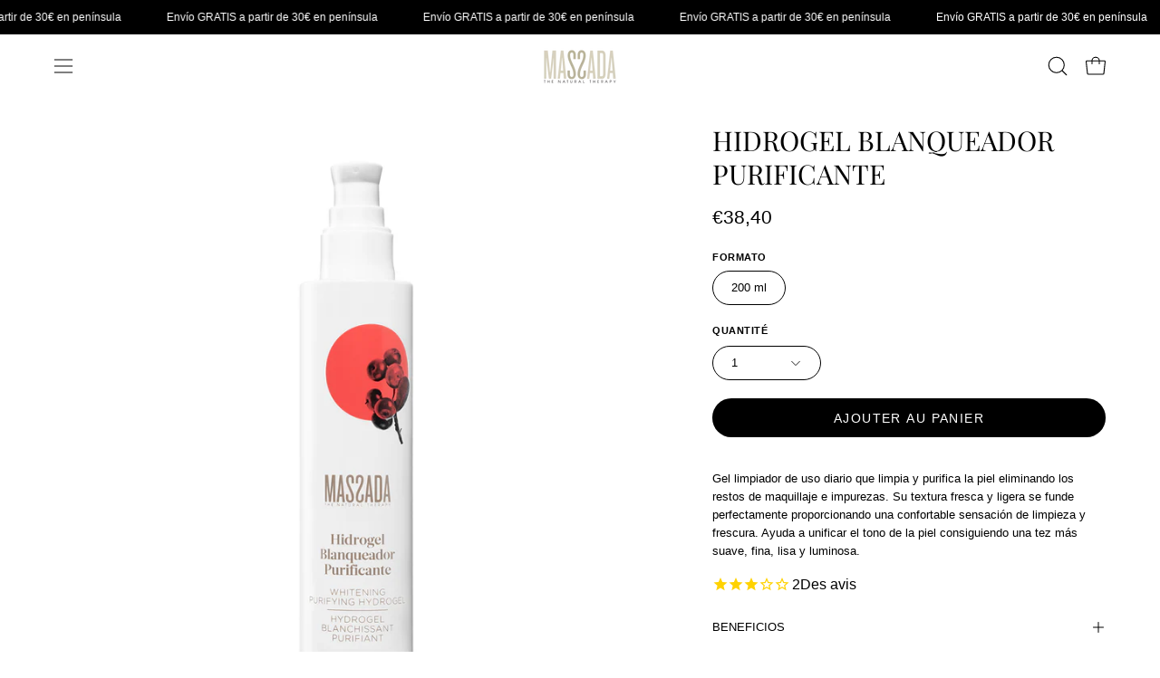

--- FILE ---
content_type: text/html; charset=utf-8
request_url: https://massada.es/fr/products/hidrogel-blanqueador-purificante
body_size: 60651
content:
<!doctype html>
<html class="no-js no-touch page-loading" lang="fr">
<head>
	<script src="//massada.es/cdn/shop/files/pandectes-rules.js?v=9006915814003940613"></script>
	
               












	
	<meta charset="utf-8">
<meta http-equiv="X-UA-Compatible" content="IE=edge">
<meta name="viewport" content="width=device-width, height=device-height, initial-scale=1.0, minimum-scale=1.0">
<link rel="canonical" href="https://massada.es/fr/products/hidrogel-blanqueador-purificante"><link rel="preconnect" href="https://fonts.shopifycdn.com" crossorigin><link rel="preload" as="font" href="//massada.es/cdn/fonts/playfair_display/playfairdisplay_n4.9980f3e16959dc89137cc1369bfc3ae98af1deb9.woff2" type="font/woff2" crossorigin><link rel="preload" as="image" href="//massada.es/cdn/shop/t/9/assets/loading.svg?v=91665432863842511931741266381"><style data-shopify>
  .no-js.page-loading .loading-overlay,
  html:not(.page-loading) .loading-overlay { opacity: 0; visibility: hidden; pointer-events: none; animation: fadeOut 1s ease; transition: visibility 0s linear 1s; }

  .loading-overlay { position: fixed; top: 0; left: 0; z-index: 99999; width: 100vw; height: 100vh; display: flex; align-items: center; justify-content: center; background: var(--overlay-bg, var(--COLOR-BLACK-WHITE)); }</style><style data-shopify>.loader__image__holder { position: absolute; top: 0; left: 0; width: 100%; height: 100%; font-size: 0; display: none; align-items: center; justify-content: center; animation: pulse-loading 2s infinite ease-in-out; }
    .loader__image__holder:has(.loader__image--fallback) { animation: none; }
    .loading-image .loader__image__holder { display: flex; }
    .loader__image { max-width: 150px; height: auto; object-fit: contain; }
    .loading-image .loader__image--fallback { width: 150px; height: 150px; max-width: 150px; mask: var(--loading-svg) center center/contain no-repeat; background: var(--overlay-bg-svg, var(--COLOR-WHITE-BLACK)); }</style><script>
    const loadingAppearance = "once";
    const loaded = sessionStorage.getItem('loaded');

    if (loadingAppearance === 'once') {
      if (loaded === null) {
        sessionStorage.setItem('loaded', true);
        document.documentElement.classList.add('loading-image');
      }
    } else {
      document.documentElement.classList.add('loading-image');
    }
  </script>
<title>Comprar Hidrogel blanqueador purificante Massada
  
  
  </title><meta name="description" content="Hidrogel blanqueador purificante. Gel limpiador de uso diario que limpia y purifica la piel eliminando restos de maquillaje e impurezas. Su">

<meta property="og:site_name" content="Massada">
<meta property="og:url" content="https://massada.es/fr/products/hidrogel-blanqueador-purificante">
<meta property="og:title" content="Comprar Hidrogel blanqueador purificante Massada">
<meta property="og:type" content="product">
<meta property="og:description" content="Hidrogel blanqueador purificante. Gel limpiador de uso diario que limpia y purifica la piel eliminando restos de maquillaje e impurezas. Su"><meta property="og:image" content="http://massada.es/cdn/shop/files/017-HIDROGELBLANQUEADORPURIFICANTE_200ml.jpg?v=1710749458">
  <meta property="og:image:secure_url" content="https://massada.es/cdn/shop/files/017-HIDROGELBLANQUEADORPURIFICANTE_200ml.jpg?v=1710749458">
  <meta property="og:image:width" content="1000">
  <meta property="og:image:height" content="1000"><meta property="og:price:amount" content="38,40">
  <meta property="og:price:currency" content="EUR"><meta name="twitter:card" content="summary_large_image">
<meta name="twitter:title" content="Comprar Hidrogel blanqueador purificante Massada">
<meta name="twitter:description" content="Hidrogel blanqueador purificante. Gel limpiador de uso diario que limpia y purifica la piel eliminando restos de maquillaje e impurezas. Su"><style data-shopify>@font-face {
  font-family: "Playfair Display";
  font-weight: 400;
  font-style: normal;
  font-display: swap;
  src: url("//massada.es/cdn/fonts/playfair_display/playfairdisplay_n4.9980f3e16959dc89137cc1369bfc3ae98af1deb9.woff2") format("woff2"),
       url("//massada.es/cdn/fonts/playfair_display/playfairdisplay_n4.c562b7c8e5637886a811d2a017f9e023166064ee.woff") format("woff");
}

    
    
    @font-face {
  font-family: Chivo;
  font-weight: 400;
  font-style: normal;
  font-display: swap;
  src: url("//massada.es/cdn/fonts/chivo/chivo_n4.059fadbbf52d9f02350103459eb216e4b24c4661.woff2") format("woff2"),
       url("//massada.es/cdn/fonts/chivo/chivo_n4.f2f8fca8b7ff9f510fa7f09ffe5448b3504bccf5.woff") format("woff");
}


    
      @font-face {
  font-family: "Playfair Display";
  font-weight: 500;
  font-style: normal;
  font-display: swap;
  src: url("//massada.es/cdn/fonts/playfair_display/playfairdisplay_n5.6d96c6c4ac11fa0f6466bea3ceb706b13b60121f.woff2") format("woff2"),
       url("//massada.es/cdn/fonts/playfair_display/playfairdisplay_n5.243754f603c104a858dcf4ebe73445104040a1bf.woff") format("woff");
}

    

    

    
      @font-face {
  font-family: "Playfair Display";
  font-weight: 700;
  font-style: normal;
  font-display: swap;
  src: url("//massada.es/cdn/fonts/playfair_display/playfairdisplay_n7.592b3435e0fff3f50b26d410c73ae7ec893f6910.woff2") format("woff2"),
       url("//massada.es/cdn/fonts/playfair_display/playfairdisplay_n7.998b1417dec711058cce2abb61a0b8c59066498f.woff") format("woff");
}

    

    

    
      
    

    
      
    

    
      
    

    
      
    
:root {--COLOR-PRIMARY-OPPOSITE: #000000;
      --COLOR-PRIMARY-LIGHTEN-DARKEN-ALPHA-20: rgba(230, 230, 230, 0.2);
      --COLOR-PRIMARY-LIGHTEN-DARKEN-ALPHA-30: rgba(230, 230, 230, 0.3);

      --PRIMARY-BUTTONS-COLOR-BG: #ffffff;
      --PRIMARY-BUTTONS-COLOR-TEXT: #000000;
      --PRIMARY-BUTTONS-COLOR-TEXT-ALPHA-10: rgba(0, 0, 0, 0.1);
      --PRIMARY-BUTTONS-COLOR-BORDER: #ffffff;
      --PRIMARY-BUTTONS-COLOR-HOVER: rgba(0, 0, 0, 0.2);

      --PRIMARY-BUTTONS-COLOR-LIGHTEN-DARKEN: #e6e6e6;

      --PRIMARY-BUTTONS-COLOR-ALPHA-05: rgba(255, 255, 255, 0.05);
      --PRIMARY-BUTTONS-COLOR-ALPHA-10: rgba(255, 255, 255, 0.1);
      --PRIMARY-BUTTONS-COLOR-ALPHA-50: rgba(255, 255, 255, 0.5);--COLOR-SECONDARY-OPPOSITE: #000000;
      --COLOR-SECONDARY-OPPOSITE-ALPHA-20: rgba(0, 0, 0, 0.2);
      --COLOR-SECONDARY-LIGHTEN-DARKEN-ALPHA-20: rgba(230, 230, 230, 0.2);
      --COLOR-SECONDARY-LIGHTEN-DARKEN-ALPHA-30: rgba(230, 230, 230, 0.3);

      --SECONDARY-BUTTONS-COLOR-BG: #ffffff;
      --SECONDARY-BUTTONS-COLOR-TEXT: #000000;
      --SECONDARY-BUTTONS-COLOR-TEXT-ALPHA-10: rgba(0, 0, 0, 0.1);
      --SECONDARY-BUTTONS-COLOR-BORDER: #ffffff;

      --SECONDARY-BUTTONS-COLOR-ALPHA-05: rgba(255, 255, 255, 0.05);
      --SECONDARY-BUTTONS-COLOR-ALPHA-10: rgba(255, 255, 255, 0.1);
      --SECONDARY-BUTTONS-COLOR-ALPHA-50: rgba(255, 255, 255, 0.5);--OUTLINE-BUTTONS-PRIMARY-BG: transparent;
      --OUTLINE-BUTTONS-PRIMARY-TEXT: #ffffff;
      --OUTLINE-BUTTONS-PRIMARY-TEXT-ALPHA-10: rgba(255, 255, 255, 0.1);
      --OUTLINE-BUTTONS-PRIMARY-BORDER: #ffffff;
      --OUTLINE-BUTTONS-PRIMARY-BG-HOVER: rgba(230, 230, 230, 0.2);

      --OUTLINE-BUTTONS-SECONDARY-BG: transparent;
      --OUTLINE-BUTTONS-SECONDARY-TEXT: #ffffff;
      --OUTLINE-BUTTONS-SECONDARY-TEXT-ALPHA-10: rgba(255, 255, 255, 0.1);
      --OUTLINE-BUTTONS-SECONDARY-BORDER: #ffffff;
      --OUTLINE-BUTTONS-SECONDARY-BG-HOVER: rgba(230, 230, 230, 0.2);

      --OUTLINE-BUTTONS-WHITE-BG: transparent;
      --OUTLINE-BUTTONS-WHITE-TEXT: #ffffff;
      --OUTLINE-BUTTONS-WHITE-TEXT-ALPHA-10: rgba(255, 255, 255, 0.1);
      --OUTLINE-BUTTONS-WHITE-BORDER: #ffffff;

      --OUTLINE-BUTTONS-BLACK-BG: transparent;
      --OUTLINE-BUTTONS-BLACK-TEXT: #000000;
      --OUTLINE-BUTTONS-BLACK-TEXT-ALPHA-10: rgba(0, 0, 0, 0.1);
      --OUTLINE-BUTTONS-BLACK-BORDER: #000000;--OUTLINE-SOLID-BUTTONS-PRIMARY-BG: #ffffff;
      --OUTLINE-SOLID-BUTTONS-PRIMARY-TEXT: #000000;
      --OUTLINE-SOLID-BUTTONS-PRIMARY-TEXT-ALPHA-10: rgba(0, 0, 0, 0.1);
      --OUTLINE-SOLID-BUTTONS-PRIMARY-BORDER: #000000;
      --OUTLINE-SOLID-BUTTONS-PRIMARY-BG-HOVER: rgba(0, 0, 0, 0.2);

      --OUTLINE-SOLID-BUTTONS-SECONDARY-BG: #ffffff;
      --OUTLINE-SOLID-BUTTONS-SECONDARY-TEXT: #000000;
      --OUTLINE-SOLID-BUTTONS-SECONDARY-TEXT-ALPHA-10: rgba(0, 0, 0, 0.1);
      --OUTLINE-SOLID-BUTTONS-SECONDARY-BORDER: #000000;
      --OUTLINE-SOLID-BUTTONS-SECONDARY-BG-HOVER: rgba(0, 0, 0, 0.2);

      --OUTLINE-SOLID-BUTTONS-WHITE-BG: #ffffff;
      --OUTLINE-SOLID-BUTTONS-WHITE-TEXT: #000000;
      --OUTLINE-SOLID-BUTTONS-WHITE-TEXT-ALPHA-10: rgba(0, 0, 0, 0.1);
      --OUTLINE-SOLID-BUTTONS-WHITE-BORDER: #000000;

      --OUTLINE-SOLID-BUTTONS-BLACK-BG: #000000;
      --OUTLINE-SOLID-BUTTONS-BLACK-TEXT: #ffffff;
      --OUTLINE-SOLID-BUTTONS-BLACK-TEXT-ALPHA-10: rgba(255, 255, 255, 0.1);
      --OUTLINE-SOLID-BUTTONS-BLACK-BORDER: #ffffff;--COLOR-HEADING: #000000;
      --COLOR-TEXT: #000000;
      --COLOR-TEXT-DARKEN: #000000;
      --COLOR-TEXT-LIGHTEN: #333333;
      --COLOR-TEXT-ALPHA-5: rgba(0, 0, 0, 0.05);
      --COLOR-TEXT-ALPHA-8: rgba(0, 0, 0, 0.08);
      --COLOR-TEXT-ALPHA-10: rgba(0, 0, 0, 0.1);
      --COLOR-TEXT-ALPHA-15: rgba(0, 0, 0, 0.15);
      --COLOR-TEXT-ALPHA-20: rgba(0, 0, 0, 0.2);
      --COLOR-TEXT-ALPHA-25: rgba(0, 0, 0, 0.25);
      --COLOR-TEXT-ALPHA-50: rgba(0, 0, 0, 0.5);
      --COLOR-TEXT-ALPHA-60: rgba(0, 0, 0, 0.6);
      --COLOR-TEXT-ALPHA-85: rgba(0, 0, 0, 0.85);

      --COLOR-BG: #ffffff;
      --COLOR-BG-ALPHA-25: rgba(255, 255, 255, 0.25);
      --COLOR-BG-ALPHA-35: rgba(255, 255, 255, 0.35);
      --COLOR-BG-ALPHA-60: rgba(255, 255, 255, 0.6);
      --COLOR-BG-ALPHA-65: rgba(255, 255, 255, 0.65);
      --COLOR-BG-ALPHA-85: rgba(255, 255, 255, 0.85);
      --COLOR-BG-DARKEN: #e6e6e6;
      --COLOR-BG-LIGHTEN-DARKEN: #e6e6e6;
      --COLOR-BG-LIGHTEN-DARKEN-SHIMMER-BG: #fafafa;
      --COLOR-BG-LIGHTEN-DARKEN-SHIMMER-EFFECT: #f5f5f5;
      --COLOR-BG-LIGHTEN-DARKEN-SHIMMER-ENHANCEMENT: #000000;
      --COLOR-BG-LIGHTEN-DARKEN-FOREGROUND: #f7f7f7;
      --COLOR-BG-LIGHTEN-DARKEN-HIGHLIGHT: #f1f0ec;
      --COLOR-BG-LIGHTEN-DARKEN-SEARCH-LOADER: #cccccc;
      --COLOR-BG-LIGHTEN-DARKEN-SEARCH-LOADER-LINE: #e6e6e6;
      --COLOR-BG-LIGHTEN-DARKEN-2: #cdcdcd;
      --COLOR-BG-LIGHTEN-DARKEN-3: #c0c0c0;
      --COLOR-BG-LIGHTEN-DARKEN-4: #b3b3b3;
      --COLOR-BG-LIGHTEN-DARKEN-5: #a6a6a6;
      --COLOR-BG-LIGHTEN-DARKEN-6: #9a9a9a;
      --COLOR-BG-LIGHTEN-DARKEN-CONTRAST: #b3b3b3;
      --COLOR-BG-LIGHTEN-DARKEN-CONTRAST-2: #a6a6a6;
      --COLOR-BG-LIGHTEN-DARKEN-CONTRAST-3: #999999;
      --COLOR-BG-LIGHTEN-DARKEN-CONTRAST-4: #8c8c8c;
      --COLOR-BG-LIGHTEN-DARKEN-CONTRAST-5: #808080;
      --COLOR-BG-LIGHTEN-DARKEN-CONTRAST-6: #737373;

      --COLOR-BG-SECONDARY: #f1f0ec;
      --COLOR-BG-SECONDARY-LIGHTEN-DARKEN: #dbd9cf;
      --COLOR-BG-SECONDARY-LIGHTEN-DARKEN-CONTRAST: #80795e;

      --COLOR-INPUT-BG: #ffffff;

      --COLOR-ACCENT: #4f6a46;
      --COLOR-ACCENT-TEXT: #fff;
      --COLOR-ACCENT-MIX-ALPHA: rgba(40, 53, 35, 0.1);

      --COLOR-BORDER: #707070;
      --COLOR-BORDER-ALPHA-15: rgba(112, 112, 112, 0.15);
      --COLOR-BORDER-ALPHA-30: rgba(112, 112, 112, 0.3);
      --COLOR-BORDER-ALPHA-50: rgba(112, 112, 112, 0.5);
      --COLOR-BORDER-ALPHA-65: rgba(112, 112, 112, 0.65);
      --COLOR-BORDER-LIGHTEN-DARKEN: #bdbdbd;
      --COLOR-BORDER-HAIRLINE: #f7f7f7;

      --COLOR-SALE-BG: #4f6a46;
      --COLOR-SALE-TEXT: #ffffff;
      --COLOR-CUSTOM-BG: #e5f18b;
      --COLOR-CUSTOM-TEXT: #000000;
      --COLOR-SOLD-BG: #f1f0ec;
      --COLOR-SOLD-TEXT: #000000;
      --COLOR-SAVING-BG: #4f6a46;
      --COLOR-SAVING-TEXT: #ffffff;

      --COLOR-WHITE-BLACK: #fff;
      --COLOR-BLACK-WHITE: #000;
      --COLOR-BLACK-WHITE-ALPHA-25: rgba(0, 0, 0, 0.25);
      --COLOR-BLACK-WHITE-ALPHA-34: rgba(0, 0, 0, 0.34);
      --COLOR-BG-OVERLAY: rgba(255, 255, 255, 0.5);--COLOR-DISABLED-GREY: rgba(0, 0, 0, 0.05);
      --COLOR-DISABLED-GREY-DARKEN: rgba(0, 0, 0, 0.45);
      --COLOR-ERROR: #D02E2E;
      --COLOR-ERROR-BG: #f3cbcb;
      --COLOR-SUCCESS: #56AD6A;
      --COLOR-SUCCESS-BG: #ECFEF0;
      --COLOR-WARN: #ECBD5E;
      --COLOR-TRANSPARENT: rgba(255, 255, 255, 0);

      --COLOR-WHITE: #ffffff;
      --COLOR-WHITE-DARKEN: #f2f2f2;
      --COLOR-WHITE-ALPHA-10: rgba(255, 255, 255, 0.1);
      --COLOR-WHITE-ALPHA-20: rgba(255, 255, 255, 0.2);
      --COLOR-WHITE-ALPHA-25: rgba(255, 255, 255, 0.25);
      --COLOR-WHITE-ALPHA-50: rgba(255, 255, 255, 0.5);
      --COLOR-WHITE-ALPHA-60: rgba(255, 255, 255, 0.6);
      --COLOR-BLACK: #000000;
      --COLOR-BLACK-LIGHTEN: #1a1a1a;
      --COLOR-BLACK-ALPHA-10: rgba(0, 0, 0, 0.1);
      --COLOR-BLACK-ALPHA-20: rgba(0, 0, 0, 0.2);
      --COLOR-BLACK-ALPHA-25: rgba(0, 0, 0, 0.25);
      --COLOR-BLACK-ALPHA-50: rgba(0, 0, 0, 0.5);
      --COLOR-BLACK-ALPHA-60: rgba(0, 0, 0, 0.6);--FONT-STACK-BODY: Helvetica, Arial, sans-serif;
      --FONT-STYLE-BODY: normal;
      --FONT-STYLE-BODY-ITALIC: italic;
      --FONT-ADJUST-BODY: 0.9;

      --FONT-WEIGHT-BODY: 400;
      --FONT-WEIGHT-BODY-LIGHT: 300;
      --FONT-WEIGHT-BODY-MEDIUM: 700;
      --FONT-WEIGHT-BODY-BOLD: 700;

      --FONT-STACK-HEADING: "Playfair Display", serif;
      --FONT-STYLE-HEADING: normal;
      --FONT-STYLE-HEADING-ITALIC: italic;
      --FONT-ADJUST-HEADING: 0.75;

      --FONT-WEIGHT-HEADING: 400;
      --FONT-WEIGHT-HEADING-LIGHT: 300;
      --FONT-WEIGHT-HEADING-MEDIUM: 700;
      --FONT-WEIGHT-HEADING-BOLD: 500;

      --FONT-STACK-NAV: Helvetica, Arial, sans-serif;
      --FONT-STYLE-NAV: normal;
      --FONT-STYLE-NAV-ITALIC: italic;
      --FONT-ADJUST-NAV: 0.75;
      --FONT-ADJUST-NAV-TOP-LEVEL: 0.75;

      --FONT-WEIGHT-NAV: 400;
      --FONT-WEIGHT-NAV-LIGHT: 300;
      --FONT-WEIGHT-NAV-MEDIUM: 700;
      --FONT-WEIGHT-NAV-BOLD: 700;

      --FONT-ADJUST-PRODUCT-GRID: 0.9;
      --FONT-ADJUST-PRODUCT-GRID-HEADING: 0.9;

      --FONT-ADJUST-BADGES: 1.0;

      --FONT-STACK-BUTTON: Helvetica, Arial, sans-serif;
      --FONT-STYLE-BUTTON: normal;
      --FONT-STYLE-BUTTON-ITALIC: italic;
      --FONT-ADJUST-SMALL-BUTTON: 0.9;
      --FONT-ADJUST-MEDIUM-BUTTON: 0.9;
      --FONT-ADJUST-LARGE-BUTTON: 0.9;

      --FONT-WEIGHT-BUTTON: 400;
      --FONT-WEIGHT-BUTTON-MEDIUM: 700;
      --FONT-WEIGHT-BUTTON-BOLD: 700;

      --FONT-STACK-SUBHEADING: Helvetica, Arial, sans-serif;
      --FONT-STYLE-SUBHEADING: normal;
      --FONT-ADJUST-SUBHEADING: 1.0;

      --FONT-WEIGHT-SUBHEADING: 400;
      --FONT-WEIGHT-SUBHEADING-BOLD: 700;

      --FONT-STACK-LABEL: Helvetica, Arial, sans-serif;
      --FONT-STYLE-LABEL: normal;
      --FONT-ADJUST-LABEL: 0.65;

      --FONT-STACK-HIGHLIGHT: Chivo, sans-serif;
      --FONT-STYLE-HIGHLIGHT: normal;
      --FONT-WEIGHT-HIGHLIGHT: 400;

      --FONT-WEIGHT-LABEL: 700;

      --LETTER-SPACING-NAV: 0.0em;
      --LETTER-SPACING-HEADING: 0.0em;
      --LETTER-SPACING-SUBHEADING: 0.025em;
      --LETTER-SPACING-BUTTON: 0.1em;
      --LETTER-SPACING-LABEL: 0.05em;

      --BUTTON-TEXT-CAPS: uppercase;
      --HEADING-TEXT-CAPS: none;
      --SUBHEADING-TEXT-CAPS: uppercase;
      --LABEL-TEXT-CAPS: uppercase;--FONT-SIZE-INPUT: 1rem;--RADIUS: 30px;
      --RADIUS-SMALL: 22px;
      --RADIUS-TINY: 14px;
      --RADIUS-CHECKBOX: 4px;
      --RADIUS-TEXTAREA: 8px;--RADIUS-BADGE: 4px;--PRODUCT-MEDIA-PADDING-TOP: 100%;--BORDER-WIDTH: 1px;--STROKE-WIDTH: 12px;--SITE-WIDTH: 1440px;
      --SITE-WIDTH-NARROW: 840px;

      
      --SMALL-BUTTON-WIDTH: 50px;
      --MEDIUM-BUTTON-WIDTH: 150px;
      --LARGE-BUTTON-WIDTH: 200px;
      --SMALL-BUTTON-HEIGHT: 20px;
      --MEDIUM-BUTTON-HEIGHT: 20px;
      --LARGE-BUTTON-HEIGHT: 20px;--COLOR-UPSELLS-BG: #e7e4d9;
      --COLOR-UPSELLS-TEXT: #000000;
      --COLOR-UPSELLS-TEXT-LIGHTEN: #333333;
      --COLOR-UPSELLS-DISABLED-GREY-DARKEN: rgba(0, 0, 0, 0.45);
      --UPSELLS-HEIGHT: 155px;
      --UPSELLS-IMAGE-WIDTH: 30%;--ICON-ARROW-RIGHT: url( "//massada.es/cdn/shop/t/9/assets/icon-chevron-right.svg?v=115618353204357621731741266381" );--loading-svg: url( "//massada.es/cdn/shop/t/9/assets/loading.svg?v=91665432863842511931741266381" );
      --icon-check: url( "//massada.es/cdn/shop/t/9/assets/icon-check.svg?v=175316081881880408121741266381" );
      --icon-check-swatch: url( "//massada.es/cdn/shop/t/9/assets/icon-check-swatch.svg?v=131897745589030387781741266381" );
      --icon-zoom-in: url( "//massada.es/cdn/shop/t/9/assets/icon-zoom-in.svg?v=157433013461716915331741266381" );
      --icon-zoom-out: url( "//massada.es/cdn/shop/t/9/assets/icon-zoom-out.svg?v=164909107869959372931741266381" );--collection-sticky-bar-height: 0px;
      --collection-image-padding-top: 60%;

      --drawer-width: 400px;
      --drawer-transition: transform 0.4s cubic-bezier(0.46, 0.01, 0.32, 1);--gutter: 60px;
      --gutter-mobile: 20px;
      --grid-gutter: 20px;
      --grid-gutter-mobile: 35px;--inner: 20px;
      --inner-tablet: 18px;
      --inner-mobile: 16px;--grid: repeat(3, minmax(0, 1fr));
      --grid-tablet: repeat(3, minmax(0, 1fr));
      --grid-mobile: repeat(2, minmax(0, 1fr));
      --megamenu-grid: repeat(4, minmax(0, 1fr));
      --grid-row: 1 / span 3;--scrollbar-width: 0px;--overlay: #000;
      --overlay-opacity: 1;--swatch-width: 38px;
      --swatch-height: 26px;
      --swatch-size: 32px;
      --swatch-size-mobile: 30px;

      
      --move-offset: 20px;

      
      --autoplay-speed: 2200ms;
    }

    
.cart__item__image:after,
    .product__media__container:after,
    .products-list__item__image:after,
    .products-list__item__image-bg:after,
    .blog-item__product__image:after {
      content: '';
      position: absolute;
      z-index: 1;
      inset: 0;
      background: rgba(0, 0, 0, .03);
      pointer-events: none;
    }</style><link href="//massada.es/cdn/shop/t/9/assets/theme.css?v=64813205413650318071741874049" rel="stylesheet" type="text/css" media="all" /><script
  type="text/javascript"
>
    if (window.MSInputMethodContext && document.documentMode) {
      var scripts = document.getElementsByTagName('script')[0];
      var polyfill = document.createElement("script");
      polyfill.defer = true;
      polyfill.src = "//massada.es/cdn/shop/t/9/assets/ie11.js?v=164037955086922138091741266381";

      scripts.parentNode.insertBefore(polyfill, scripts);

      document.documentElement.classList.add('ie11');
    } else {
      document.documentElement.className = document.documentElement.className.replace('no-js', 'js');
    }

    let root = '/fr';
    if (root[root.length - 1] !== '/') {
      root = `${root}/`;
    }

    window.theme = {
      routes: {
        root: root,
        cart_url: "\/fr\/cart",
        cart_add_url: "\/fr\/cart\/add",
        cart_change_url: "\/fr\/cart\/change",
        shop_url: "https:\/\/massada.es",
        searchUrl: '/fr/search',
        predictiveSearchUrl: '/fr/search/suggest',
        product_recommendations_url: "\/fr\/recommendations\/products"
      },
      assets: {
        photoswipe: '//massada.es/cdn/shop/t/9/assets/photoswipe.js?v=162613001030112971491741266382',
        smoothscroll: '//massada.es/cdn/shop/t/9/assets/smoothscroll.js?v=37906625415260927261741266382',
        no_image: "//massada.es/cdn/shopifycloud/storefront/assets/no-image-2048-a2addb12_1024x.gif",
        swatches: '//massada.es/cdn/shop/t/9/assets/swatches.json?v=108341084980828767351741266382',
        base: "//massada.es/cdn/shop/t/9/assets/"
      },
      strings: {
        add_to_cart: "Ajouter au panier",
        cart_acceptance_error: "Vous devez accepter nos termes et conditions.",
        cart_empty: "Votre panier est actuellement vide.",
        cart_price: "Prix",
        cart_quantity: "Quantité",
        cart_items_one: "{{ count }} Objet",
        cart_items_many: "{{ count }} Objets",
        cart_title: "Le panier",
        cart_total: "Totale",
        continue_shopping: "Continuer vos achats",
        free: "Gratuit",
        limit_error: "Désolé, il semble que nous n’ayons pas assez de ce produit.",
        preorder: "Pré-commander",
        remove: "Retirer",
        sale_badge_text: "En vente",
        saving_badge: "Économisez {{ discount }}",
        saving_up_to_badge: "Économisez jusqu'à {{ discount }}",
        sold_out: "Épuisé",
        subscription: "Abonnement",
        unavailable: "Indisponible",
        unit_price_label: "Prix ​​unitaire",
        unit_price_separator: "par",
        zero_qty_error: "La quantité doit être supérieur à 0.",
        delete_confirm: "Êtes-vous certain(e) de vouloir supprimer cette adresse ?",
        newsletter_product_availability: "Prévenez-moi quand il est disponible"
      },
      icons: {
        plus: '<svg aria-hidden="true" focusable="false" role="presentation" class="icon icon-toggle-plus" viewBox="0 0 192 192"><path d="M30 96h132M96 30v132" stroke="currentColor" stroke-linecap="round" stroke-linejoin="round"/></svg>',
        minus: '<svg aria-hidden="true" focusable="false" role="presentation" class="icon icon-toggle-minus" viewBox="0 0 192 192"><path d="M30 96h132" stroke="currentColor" stroke-linecap="round" stroke-linejoin="round"/></svg>',
        close: '<svg aria-hidden="true" focusable="false" role="presentation" class="icon icon-close" viewBox="0 0 192 192"><path d="M150 42 42 150M150 150 42 42" stroke="currentColor" stroke-linecap="round" stroke-linejoin="round"/></svg>'
      },
      settings: {
        animationsEnabled: false,
        cartType: "page",
        enableAcceptTerms: false,
        enableInfinityScroll: false,
        enablePaymentButton: true,
        gridImageSize: "contain",
        gridImageAspectRatio: 1,
        mobileMenuBehaviour: "trigger",
        productGridHover: "image",
        savingBadgeType: "percentage",
        showSaleBadge: true,
        showSoldBadge: true,
        showSavingBadge: true,
        quickBuy: "quick_buy",
        suggestArticles: false,
        suggestCollections: false,
        suggestProducts: true,
        suggestPages: false,
        suggestionsResultsLimit: 10,
        currency_code_enable: false,
        hideInventoryCount: true,
        colorSwatchesType: "theme",
        atcButtonShowPrice: false,
        buynowButtonColor: "btn--white",
        buynowButtonStyle: "btn--solid",
        buynowButtonSize: "btn--medium",
      },
      sizes: {
        mobile: 480,
        small: 768,
        large: 1024,
        widescreen: 1440
      },
      moneyFormat: "€{{amount_with_comma_separator}}",
      moneyWithCurrencyFormat: "€{{amount_with_comma_separator}} EUR",
      subtotal: 0,
      current_iso_code: "EUR",
      info: {
        name: 'Palo Alto'
      },
      version: '6.1.0'
    };
    window.PaloAlto = window.PaloAlto || {};
    window.slate = window.slate || {};
    window.isHeaderTransparent = false;
    window.stickyHeaderHeight = 60;
    window.lastWindowWidth = window.innerWidth || document.documentElement.clientWidth;
</script><script src="//massada.es/cdn/shop/t/9/assets/vendor.js?v=164905933048751944601741266382" defer="defer"></script>
<script src="//massada.es/cdn/shop/t/9/assets/theme.js?v=94194314452998988301741266382" defer="defer"></script><script>window.performance && window.performance.mark && window.performance.mark('shopify.content_for_header.start');</script><meta name="google-site-verification" content="ojgXeUArq2aWMowmvwdyMDuoYUWUEGPR30cZbCWttLg">
<meta id="shopify-digital-wallet" name="shopify-digital-wallet" content="/61631299819/digital_wallets/dialog">
<meta name="shopify-checkout-api-token" content="272272d5a37de1313fb65da5ee66b9b3">
<meta id="in-context-paypal-metadata" data-shop-id="61631299819" data-venmo-supported="false" data-environment="production" data-locale="fr_FR" data-paypal-v4="true" data-currency="EUR">
<link rel="alternate" hreflang="x-default" href="https://massada.es/products/hidrogel-blanqueador-purificante">
<link rel="alternate" hreflang="es" href="https://massada.es/products/hidrogel-blanqueador-purificante">
<link rel="alternate" hreflang="en" href="https://massada.es/en/products/hidrogel-blanqueador-purificante">
<link rel="alternate" hreflang="it" href="https://massada.es/it/products/hidrogel-blanqueador-purificante">
<link rel="alternate" hreflang="de" href="https://massada.es/de/products/hidrogel-blanqueador-purificante">
<link rel="alternate" hreflang="fr" href="https://massada.es/fr/products/hidrogel-blanqueador-purificante">
<link rel="alternate" hreflang="pt" href="https://massada.es/pt/products/hidrogel-blanqueador-purificante">
<link rel="alternate" hreflang="zh-Hans" href="https://massada.es/zh/products/hidrogel-blanqueador-purificante">
<link rel="alternate" hreflang="ja" href="https://massada.es/ja/products/hidrogel-blanqueador-purificante">
<link rel="alternate" hreflang="zh-Hans-BG" href="https://massada.es/zh/products/hidrogel-blanqueador-purificante">
<link rel="alternate" hreflang="zh-Hans-CY" href="https://massada.es/zh/products/hidrogel-blanqueador-purificante">
<link rel="alternate" hreflang="zh-Hans-CZ" href="https://massada.es/zh/products/hidrogel-blanqueador-purificante">
<link rel="alternate" hreflang="zh-Hans-DE" href="https://massada.es/zh/products/hidrogel-blanqueador-purificante">
<link rel="alternate" hreflang="zh-Hans-DK" href="https://massada.es/zh/products/hidrogel-blanqueador-purificante">
<link rel="alternate" hreflang="zh-Hans-EE" href="https://massada.es/zh/products/hidrogel-blanqueador-purificante">
<link rel="alternate" hreflang="zh-Hans-ES" href="https://massada.es/zh/products/hidrogel-blanqueador-purificante">
<link rel="alternate" hreflang="zh-Hans-GB" href="https://massada.es/zh/products/hidrogel-blanqueador-purificante">
<link rel="alternate" hreflang="zh-Hans-GR" href="https://massada.es/zh/products/hidrogel-blanqueador-purificante">
<link rel="alternate" hreflang="zh-Hans-HR" href="https://massada.es/zh/products/hidrogel-blanqueador-purificante">
<link rel="alternate" hreflang="zh-Hans-HU" href="https://massada.es/zh/products/hidrogel-blanqueador-purificante">
<link rel="alternate" hreflang="zh-Hans-IE" href="https://massada.es/zh/products/hidrogel-blanqueador-purificante">
<link rel="alternate" hreflang="zh-Hans-IT" href="https://massada.es/zh/products/hidrogel-blanqueador-purificante">
<link rel="alternate" hreflang="zh-Hans-LT" href="https://massada.es/zh/products/hidrogel-blanqueador-purificante">
<link rel="alternate" hreflang="zh-Hans-LU" href="https://massada.es/zh/products/hidrogel-blanqueador-purificante">
<link rel="alternate" hreflang="zh-Hans-LV" href="https://massada.es/zh/products/hidrogel-blanqueador-purificante">
<link rel="alternate" hreflang="zh-Hans-PL" href="https://massada.es/zh/products/hidrogel-blanqueador-purificante">
<link rel="alternate" hreflang="zh-Hans-PT" href="https://massada.es/zh/products/hidrogel-blanqueador-purificante">
<link rel="alternate" hreflang="zh-Hans-RO" href="https://massada.es/zh/products/hidrogel-blanqueador-purificante">
<link rel="alternate" hreflang="zh-Hans-SE" href="https://massada.es/zh/products/hidrogel-blanqueador-purificante">
<link rel="alternate" hreflang="zh-Hans-SI" href="https://massada.es/zh/products/hidrogel-blanqueador-purificante">
<link rel="alternate" hreflang="zh-Hans-SK" href="https://massada.es/zh/products/hidrogel-blanqueador-purificante">
<link rel="alternate" type="application/json+oembed" href="https://massada.es/fr/products/hidrogel-blanqueador-purificante.oembed">
<script async="async" src="/checkouts/internal/preloads.js?locale=fr-ES"></script>
<link rel="preconnect" href="https://shop.app" crossorigin="anonymous">
<script async="async" src="https://shop.app/checkouts/internal/preloads.js?locale=fr-ES&shop_id=61631299819" crossorigin="anonymous"></script>
<script id="apple-pay-shop-capabilities" type="application/json">{"shopId":61631299819,"countryCode":"ES","currencyCode":"EUR","merchantCapabilities":["supports3DS"],"merchantId":"gid:\/\/shopify\/Shop\/61631299819","merchantName":"Massada","requiredBillingContactFields":["postalAddress","email","phone"],"requiredShippingContactFields":["postalAddress","email","phone"],"shippingType":"shipping","supportedNetworks":["visa","maestro","masterCard","amex"],"total":{"type":"pending","label":"Massada","amount":"1.00"},"shopifyPaymentsEnabled":true,"supportsSubscriptions":true}</script>
<script id="shopify-features" type="application/json">{"accessToken":"272272d5a37de1313fb65da5ee66b9b3","betas":["rich-media-storefront-analytics"],"domain":"massada.es","predictiveSearch":true,"shopId":61631299819,"locale":"fr"}</script>
<script>var Shopify = Shopify || {};
Shopify.shop = "massada-oficial.myshopify.com";
Shopify.locale = "fr";
Shopify.currency = {"active":"EUR","rate":"1.0"};
Shopify.country = "ES";
Shopify.theme = {"name":"Massada 2.0","id":177222746444,"schema_name":"Palo Alto","schema_version":"6.1.0","theme_store_id":777,"role":"main"};
Shopify.theme.handle = "null";
Shopify.theme.style = {"id":null,"handle":null};
Shopify.cdnHost = "massada.es/cdn";
Shopify.routes = Shopify.routes || {};
Shopify.routes.root = "/fr/";</script>
<script type="module">!function(o){(o.Shopify=o.Shopify||{}).modules=!0}(window);</script>
<script>!function(o){function n(){var o=[];function n(){o.push(Array.prototype.slice.apply(arguments))}return n.q=o,n}var t=o.Shopify=o.Shopify||{};t.loadFeatures=n(),t.autoloadFeatures=n()}(window);</script>
<script>
  window.ShopifyPay = window.ShopifyPay || {};
  window.ShopifyPay.apiHost = "shop.app\/pay";
  window.ShopifyPay.redirectState = null;
</script>
<script id="shop-js-analytics" type="application/json">{"pageType":"product"}</script>
<script defer="defer" async type="module" src="//massada.es/cdn/shopifycloud/shop-js/modules/v2/client.init-shop-cart-sync_BcDpqI9l.fr.esm.js"></script>
<script defer="defer" async type="module" src="//massada.es/cdn/shopifycloud/shop-js/modules/v2/chunk.common_a1Rf5Dlz.esm.js"></script>
<script defer="defer" async type="module" src="//massada.es/cdn/shopifycloud/shop-js/modules/v2/chunk.modal_Djra7sW9.esm.js"></script>
<script type="module">
  await import("//massada.es/cdn/shopifycloud/shop-js/modules/v2/client.init-shop-cart-sync_BcDpqI9l.fr.esm.js");
await import("//massada.es/cdn/shopifycloud/shop-js/modules/v2/chunk.common_a1Rf5Dlz.esm.js");
await import("//massada.es/cdn/shopifycloud/shop-js/modules/v2/chunk.modal_Djra7sW9.esm.js");

  window.Shopify.SignInWithShop?.initShopCartSync?.({"fedCMEnabled":true,"windoidEnabled":true});

</script>
<script>
  window.Shopify = window.Shopify || {};
  if (!window.Shopify.featureAssets) window.Shopify.featureAssets = {};
  window.Shopify.featureAssets['shop-js'] = {"shop-cart-sync":["modules/v2/client.shop-cart-sync_BLrx53Hf.fr.esm.js","modules/v2/chunk.common_a1Rf5Dlz.esm.js","modules/v2/chunk.modal_Djra7sW9.esm.js"],"init-fed-cm":["modules/v2/client.init-fed-cm_C8SUwJ8U.fr.esm.js","modules/v2/chunk.common_a1Rf5Dlz.esm.js","modules/v2/chunk.modal_Djra7sW9.esm.js"],"shop-cash-offers":["modules/v2/client.shop-cash-offers_BBp_MjBM.fr.esm.js","modules/v2/chunk.common_a1Rf5Dlz.esm.js","modules/v2/chunk.modal_Djra7sW9.esm.js"],"shop-login-button":["modules/v2/client.shop-login-button_Dw6kG_iO.fr.esm.js","modules/v2/chunk.common_a1Rf5Dlz.esm.js","modules/v2/chunk.modal_Djra7sW9.esm.js"],"pay-button":["modules/v2/client.pay-button_BJDaAh68.fr.esm.js","modules/v2/chunk.common_a1Rf5Dlz.esm.js","modules/v2/chunk.modal_Djra7sW9.esm.js"],"shop-button":["modules/v2/client.shop-button_DBWL94V3.fr.esm.js","modules/v2/chunk.common_a1Rf5Dlz.esm.js","modules/v2/chunk.modal_Djra7sW9.esm.js"],"avatar":["modules/v2/client.avatar_BTnouDA3.fr.esm.js"],"init-windoid":["modules/v2/client.init-windoid_77FSIiws.fr.esm.js","modules/v2/chunk.common_a1Rf5Dlz.esm.js","modules/v2/chunk.modal_Djra7sW9.esm.js"],"init-shop-for-new-customer-accounts":["modules/v2/client.init-shop-for-new-customer-accounts_QoC3RJm9.fr.esm.js","modules/v2/client.shop-login-button_Dw6kG_iO.fr.esm.js","modules/v2/chunk.common_a1Rf5Dlz.esm.js","modules/v2/chunk.modal_Djra7sW9.esm.js"],"init-shop-email-lookup-coordinator":["modules/v2/client.init-shop-email-lookup-coordinator_D4ioGzPw.fr.esm.js","modules/v2/chunk.common_a1Rf5Dlz.esm.js","modules/v2/chunk.modal_Djra7sW9.esm.js"],"init-shop-cart-sync":["modules/v2/client.init-shop-cart-sync_BcDpqI9l.fr.esm.js","modules/v2/chunk.common_a1Rf5Dlz.esm.js","modules/v2/chunk.modal_Djra7sW9.esm.js"],"shop-toast-manager":["modules/v2/client.shop-toast-manager_B-eIbpHW.fr.esm.js","modules/v2/chunk.common_a1Rf5Dlz.esm.js","modules/v2/chunk.modal_Djra7sW9.esm.js"],"init-customer-accounts":["modules/v2/client.init-customer-accounts_BcBSUbIK.fr.esm.js","modules/v2/client.shop-login-button_Dw6kG_iO.fr.esm.js","modules/v2/chunk.common_a1Rf5Dlz.esm.js","modules/v2/chunk.modal_Djra7sW9.esm.js"],"init-customer-accounts-sign-up":["modules/v2/client.init-customer-accounts-sign-up_DvG__VHD.fr.esm.js","modules/v2/client.shop-login-button_Dw6kG_iO.fr.esm.js","modules/v2/chunk.common_a1Rf5Dlz.esm.js","modules/v2/chunk.modal_Djra7sW9.esm.js"],"shop-follow-button":["modules/v2/client.shop-follow-button_Dnx6fDH9.fr.esm.js","modules/v2/chunk.common_a1Rf5Dlz.esm.js","modules/v2/chunk.modal_Djra7sW9.esm.js"],"checkout-modal":["modules/v2/client.checkout-modal_BDH3MUqJ.fr.esm.js","modules/v2/chunk.common_a1Rf5Dlz.esm.js","modules/v2/chunk.modal_Djra7sW9.esm.js"],"shop-login":["modules/v2/client.shop-login_CV9Paj8R.fr.esm.js","modules/v2/chunk.common_a1Rf5Dlz.esm.js","modules/v2/chunk.modal_Djra7sW9.esm.js"],"lead-capture":["modules/v2/client.lead-capture_DGQOTB4e.fr.esm.js","modules/v2/chunk.common_a1Rf5Dlz.esm.js","modules/v2/chunk.modal_Djra7sW9.esm.js"],"payment-terms":["modules/v2/client.payment-terms_BQYK7nq4.fr.esm.js","modules/v2/chunk.common_a1Rf5Dlz.esm.js","modules/v2/chunk.modal_Djra7sW9.esm.js"]};
</script>
<script>(function() {
  var isLoaded = false;
  function asyncLoad() {
    if (isLoaded) return;
    isLoaded = true;
    var urls = ["https:\/\/sl.storeify.app\/js\/frontend\/scripttag.js?shop=massada-oficial.myshopify.com","https:\/\/account-invite.merchantyard.com\/js\/integrations\/script.js?v=5342\u0026shop=massada-oficial.myshopify.com","https:\/\/cdn1.stamped.io\/files\/widget.min.js?shop=massada-oficial.myshopify.com","\/\/cdn.shopify.com\/proxy\/c955666d92dc19eadd3be9adc304a08804673b2e93009a93b17975f79c2aabb6\/aiodstag.cirkleinc.com\/?shop=massada-oficial.myshopify.com\u0026sp-cache-control=cHVibGljLCBtYXgtYWdlPTkwMA","https:\/\/cdn.pushowl.com\/latest\/sdks\/pushowl-shopify.js?subdomain=massada-oficial\u0026environment=production\u0026guid=492cf0cf-3059-4ebf-a41d-c6215a127ac4\u0026shop=massada-oficial.myshopify.com"];
    for (var i = 0; i < urls.length; i++) {
      var s = document.createElement('script');
      s.type = 'text/javascript';
      s.async = true;
      s.src = urls[i];
      var x = document.getElementsByTagName('script')[0];
      x.parentNode.insertBefore(s, x);
    }
  };
  if(window.attachEvent) {
    window.attachEvent('onload', asyncLoad);
  } else {
    window.addEventListener('load', asyncLoad, false);
  }
})();</script>
<script id="__st">var __st={"a":61631299819,"offset":3600,"reqid":"b5fd268e-4808-4d75-a2c1-28798526e2be-1769320823","pageurl":"massada.es\/fr\/products\/hidrogel-blanqueador-purificante","u":"d05b6559c67a","p":"product","rtyp":"product","rid":7552923599083};</script>
<script>window.ShopifyPaypalV4VisibilityTracking = true;</script>
<script id="captcha-bootstrap">!function(){'use strict';const t='contact',e='account',n='new_comment',o=[[t,t],['blogs',n],['comments',n],[t,'customer']],c=[[e,'customer_login'],[e,'guest_login'],[e,'recover_customer_password'],[e,'create_customer']],r=t=>t.map((([t,e])=>`form[action*='/${t}']:not([data-nocaptcha='true']) input[name='form_type'][value='${e}']`)).join(','),a=t=>()=>t?[...document.querySelectorAll(t)].map((t=>t.form)):[];function s(){const t=[...o],e=r(t);return a(e)}const i='password',u='form_key',d=['recaptcha-v3-token','g-recaptcha-response','h-captcha-response',i],f=()=>{try{return window.sessionStorage}catch{return}},m='__shopify_v',_=t=>t.elements[u];function p(t,e,n=!1){try{const o=window.sessionStorage,c=JSON.parse(o.getItem(e)),{data:r}=function(t){const{data:e,action:n}=t;return t[m]||n?{data:e,action:n}:{data:t,action:n}}(c);for(const[e,n]of Object.entries(r))t.elements[e]&&(t.elements[e].value=n);n&&o.removeItem(e)}catch(o){console.error('form repopulation failed',{error:o})}}const l='form_type',E='cptcha';function T(t){t.dataset[E]=!0}const w=window,h=w.document,L='Shopify',v='ce_forms',y='captcha';let A=!1;((t,e)=>{const n=(g='f06e6c50-85a8-45c8-87d0-21a2b65856fe',I='https://cdn.shopify.com/shopifycloud/storefront-forms-hcaptcha/ce_storefront_forms_captcha_hcaptcha.v1.5.2.iife.js',D={infoText:'Protégé par hCaptcha',privacyText:'Confidentialité',termsText:'Conditions'},(t,e,n)=>{const o=w[L][v],c=o.bindForm;if(c)return c(t,g,e,D).then(n);var r;o.q.push([[t,g,e,D],n]),r=I,A||(h.body.append(Object.assign(h.createElement('script'),{id:'captcha-provider',async:!0,src:r})),A=!0)});var g,I,D;w[L]=w[L]||{},w[L][v]=w[L][v]||{},w[L][v].q=[],w[L][y]=w[L][y]||{},w[L][y].protect=function(t,e){n(t,void 0,e),T(t)},Object.freeze(w[L][y]),function(t,e,n,w,h,L){const[v,y,A,g]=function(t,e,n){const i=e?o:[],u=t?c:[],d=[...i,...u],f=r(d),m=r(i),_=r(d.filter((([t,e])=>n.includes(e))));return[a(f),a(m),a(_),s()]}(w,h,L),I=t=>{const e=t.target;return e instanceof HTMLFormElement?e:e&&e.form},D=t=>v().includes(t);t.addEventListener('submit',(t=>{const e=I(t);if(!e)return;const n=D(e)&&!e.dataset.hcaptchaBound&&!e.dataset.recaptchaBound,o=_(e),c=g().includes(e)&&(!o||!o.value);(n||c)&&t.preventDefault(),c&&!n&&(function(t){try{if(!f())return;!function(t){const e=f();if(!e)return;const n=_(t);if(!n)return;const o=n.value;o&&e.removeItem(o)}(t);const e=Array.from(Array(32),(()=>Math.random().toString(36)[2])).join('');!function(t,e){_(t)||t.append(Object.assign(document.createElement('input'),{type:'hidden',name:u})),t.elements[u].value=e}(t,e),function(t,e){const n=f();if(!n)return;const o=[...t.querySelectorAll(`input[type='${i}']`)].map((({name:t})=>t)),c=[...d,...o],r={};for(const[a,s]of new FormData(t).entries())c.includes(a)||(r[a]=s);n.setItem(e,JSON.stringify({[m]:1,action:t.action,data:r}))}(t,e)}catch(e){console.error('failed to persist form',e)}}(e),e.submit())}));const S=(t,e)=>{t&&!t.dataset[E]&&(n(t,e.some((e=>e===t))),T(t))};for(const o of['focusin','change'])t.addEventListener(o,(t=>{const e=I(t);D(e)&&S(e,y())}));const B=e.get('form_key'),M=e.get(l),P=B&&M;t.addEventListener('DOMContentLoaded',(()=>{const t=y();if(P)for(const e of t)e.elements[l].value===M&&p(e,B);[...new Set([...A(),...v().filter((t=>'true'===t.dataset.shopifyCaptcha))])].forEach((e=>S(e,t)))}))}(h,new URLSearchParams(w.location.search),n,t,e,['guest_login'])})(!0,!0)}();</script>
<script integrity="sha256-4kQ18oKyAcykRKYeNunJcIwy7WH5gtpwJnB7kiuLZ1E=" data-source-attribution="shopify.loadfeatures" defer="defer" src="//massada.es/cdn/shopifycloud/storefront/assets/storefront/load_feature-a0a9edcb.js" crossorigin="anonymous"></script>
<script crossorigin="anonymous" defer="defer" src="//massada.es/cdn/shopifycloud/storefront/assets/shopify_pay/storefront-65b4c6d7.js?v=20250812"></script>
<script data-source-attribution="shopify.dynamic_checkout.dynamic.init">var Shopify=Shopify||{};Shopify.PaymentButton=Shopify.PaymentButton||{isStorefrontPortableWallets:!0,init:function(){window.Shopify.PaymentButton.init=function(){};var t=document.createElement("script");t.src="https://massada.es/cdn/shopifycloud/portable-wallets/latest/portable-wallets.fr.js",t.type="module",document.head.appendChild(t)}};
</script>
<script data-source-attribution="shopify.dynamic_checkout.buyer_consent">
  function portableWalletsHideBuyerConsent(e){var t=document.getElementById("shopify-buyer-consent"),n=document.getElementById("shopify-subscription-policy-button");t&&n&&(t.classList.add("hidden"),t.setAttribute("aria-hidden","true"),n.removeEventListener("click",e))}function portableWalletsShowBuyerConsent(e){var t=document.getElementById("shopify-buyer-consent"),n=document.getElementById("shopify-subscription-policy-button");t&&n&&(t.classList.remove("hidden"),t.removeAttribute("aria-hidden"),n.addEventListener("click",e))}window.Shopify?.PaymentButton&&(window.Shopify.PaymentButton.hideBuyerConsent=portableWalletsHideBuyerConsent,window.Shopify.PaymentButton.showBuyerConsent=portableWalletsShowBuyerConsent);
</script>
<script data-source-attribution="shopify.dynamic_checkout.cart.bootstrap">document.addEventListener("DOMContentLoaded",(function(){function t(){return document.querySelector("shopify-accelerated-checkout-cart, shopify-accelerated-checkout")}if(t())Shopify.PaymentButton.init();else{new MutationObserver((function(e,n){t()&&(Shopify.PaymentButton.init(),n.disconnect())})).observe(document.body,{childList:!0,subtree:!0})}}));
</script>
<link id="shopify-accelerated-checkout-styles" rel="stylesheet" media="screen" href="https://massada.es/cdn/shopifycloud/portable-wallets/latest/accelerated-checkout-backwards-compat.css" crossorigin="anonymous">
<style id="shopify-accelerated-checkout-cart">
        #shopify-buyer-consent {
  margin-top: 1em;
  display: inline-block;
  width: 100%;
}

#shopify-buyer-consent.hidden {
  display: none;
}

#shopify-subscription-policy-button {
  background: none;
  border: none;
  padding: 0;
  text-decoration: underline;
  font-size: inherit;
  cursor: pointer;
}

#shopify-subscription-policy-button::before {
  box-shadow: none;
}

      </style>

<script>window.performance && window.performance.mark && window.performance.mark('shopify.content_for_header.end');</script>
<!-- BEGIN app block: shopify://apps/pandectes-gdpr/blocks/banner/58c0baa2-6cc1-480c-9ea6-38d6d559556a -->
  
    
      <!-- TCF is active, scripts are loaded above -->
      
        <script>
          if (!window.PandectesRulesSettings) {
            window.PandectesRulesSettings = {"store":{"id":61631299819,"adminMode":false,"headless":false,"storefrontRootDomain":"","checkoutRootDomain":"","storefrontAccessToken":""},"banner":{"revokableTrigger":false,"cookiesBlockedByDefault":"7","hybridStrict":false,"isActive":true},"geolocation":{"brOnly":false,"caOnly":false,"euOnly":false,"jpOnly":false,"thOnly":false,"canadaOnly":false,"globalVisibility":true},"blocker":{"isActive":false,"googleConsentMode":{"isActive":false,"id":"","analyticsId":"","adStorageCategory":4,"analyticsStorageCategory":2,"functionalityStorageCategory":1,"personalizationStorageCategory":1,"securityStorageCategory":0,"customEvent":true,"redactData":true,"urlPassthrough":false},"facebookPixel":{"isActive":false,"id":"","ldu":false},"microsoft":{},"rakuten":{"isActive":false,"cmp":false,"ccpa":false},"gpcIsActive":false,"defaultBlocked":7,"patterns":{"whiteList":[],"blackList":{"1":[],"2":[],"4":[],"8":[]},"iframesWhiteList":[],"iframesBlackList":{"1":[],"2":[],"4":[],"8":[]},"beaconsWhiteList":[],"beaconsBlackList":{"1":[],"2":[],"4":[],"8":[]}}}};
            const rulesScript = document.createElement('script');
            window.PandectesRulesSettings.auto = true;
            rulesScript.src = "https://cdn.shopify.com/extensions/019bed03-b206-7ab3-9c8b-20b884e5903f/gdpr-243/assets/pandectes-rules.js";
            const firstChild = document.head.firstChild;
            document.head.insertBefore(rulesScript, firstChild);
          }
        </script>
      
      <script>
        
          window.PandectesSettings = {"store":{"id":61631299819,"plan":"plus","theme":"Massada 2.0","primaryLocale":"es","adminMode":false,"headless":false,"storefrontRootDomain":"","checkoutRootDomain":"","storefrontAccessToken":""},"tsPublished":1748859559,"declaration":{"showPurpose":false,"showProvider":false,"declIntroText":"Usamos cookies para optimizar la funcionalidad del sitio web, analizar el rendimiento y brindarle una experiencia personalizada. Algunas cookies son esenciales para que el sitio web funcione y funcione correctamente. Esas cookies no se pueden deshabilitar. En esta ventana puede gestionar su preferencia de cookies.","showDateGenerated":true},"language":{"unpublished":[],"languageMode":"Single","fallbackLanguage":"es","languageDetection":"browser","languagesSupported":[]},"texts":{"managed":{"headerText":{"es":"Respetamos tu privacidad"},"consentText":{"es":"Este sitio web utiliza cookies para garantizar que obtenga la mejor experiencia."},"linkText":{"es":"Aprende más"},"imprintText":{"es":"Imprimir"},"googleLinkText":{"es":"Términos de privacidad de Google"},"allowButtonText":{"es":"ACEPTAR TODO"},"denyButtonText":{"es":"RECHAZAR"},"dismissButtonText":{"es":"OK"},"leaveSiteButtonText":{"es":"Salir de este sitio"},"preferencesButtonText":{"es":"Preferencias"},"cookiePolicyText":{"es":"Política de cookies"},"preferencesPopupTitleText":{"es":"Gestionar las preferencias de consentimiento"},"preferencesPopupIntroText":{"es":"Usamos cookies para optimizar la funcionalidad del sitio web, analizar el rendimiento y brindarle una experiencia personalizada. Algunas cookies son esenciales para que el sitio web funcione y funcione correctamente. Esas cookies no se pueden desactivar. En esta ventana puede administrar su preferencia de cookies."},"preferencesPopupSaveButtonText":{"es":"Guardar preferencias"},"preferencesPopupCloseButtonText":{"es":"Cerrar"},"preferencesPopupAcceptAllButtonText":{"es":"Aceptar todo"},"preferencesPopupRejectAllButtonText":{"es":"Rechazar todo"},"cookiesDetailsText":{"es":"Detalles de las cookies"},"preferencesPopupAlwaysAllowedText":{"es":"Siempre permitido"},"accessSectionParagraphText":{"es":"Tiene derecho a poder acceder a sus datos en cualquier momento."},"accessSectionTitleText":{"es":"Portabilidad de datos"},"accessSectionAccountInfoActionText":{"es":"Información personal"},"accessSectionDownloadReportActionText":{"es":"Descargar todo"},"accessSectionGDPRRequestsActionText":{"es":"Solicitudes de sujetos de datos"},"accessSectionOrdersRecordsActionText":{"es":"Pedidos"},"rectificationSectionParagraphText":{"es":"Tienes derecho a solicitar la actualización de tus datos siempre que lo creas oportuno."},"rectificationSectionTitleText":{"es":"Rectificación de datos"},"rectificationCommentPlaceholder":{"es":"Describe lo que quieres que se actualice"},"rectificationCommentValidationError":{"es":"Se requiere comentario"},"rectificationSectionEditAccountActionText":{"es":"Solicita una actualización"},"erasureSectionTitleText":{"es":"Derecho al olvido"},"erasureSectionParagraphText":{"es":"Tiene derecho a solicitar la eliminación de todos sus datos. Después de eso, ya no podrá acceder a su cuenta."},"erasureSectionRequestDeletionActionText":{"es":"Solicitar la eliminación de datos personales"},"consentDate":{"es":"fecha de consentimiento"},"consentId":{"es":"ID de consentimiento"},"consentSectionChangeConsentActionText":{"es":"Cambiar la preferencia de consentimiento"},"consentSectionConsentedText":{"es":"Usted dio su consentimiento a la política de cookies de este sitio web en"},"consentSectionNoConsentText":{"es":"No ha dado su consentimiento a la política de cookies de este sitio web."},"consentSectionTitleText":{"es":"Su consentimiento de cookies"},"consentStatus":{"es":"Preferencia de consentimiento"},"confirmationFailureMessage":{"es":"Su solicitud no fue verificada. Vuelva a intentarlo y, si el problema persiste, comuníquese con el propietario de la tienda para obtener ayuda."},"confirmationFailureTitle":{"es":"Ocurrió un problema"},"confirmationSuccessMessage":{"es":"Pronto nos comunicaremos con usted en cuanto a su solicitud."},"confirmationSuccessTitle":{"es":"Tu solicitud está verificada"},"guestsSupportEmailFailureMessage":{"es":"Su solicitud no fue enviada. Vuelva a intentarlo y, si el problema persiste, comuníquese con el propietario de la tienda para obtener ayuda."},"guestsSupportEmailFailureTitle":{"es":"Ocurrió un problema"},"guestsSupportEmailPlaceholder":{"es":"Dirección de correo electrónico"},"guestsSupportEmailSuccessMessage":{"es":"Si está registrado como cliente de esta tienda, pronto recibirá un correo electrónico con instrucciones sobre cómo proceder."},"guestsSupportEmailSuccessTitle":{"es":"gracias por tu solicitud"},"guestsSupportEmailValidationError":{"es":"El correo no es válido"},"guestsSupportInfoText":{"es":"Inicie sesión con su cuenta de cliente para continuar."},"submitButton":{"es":"Enviar"},"submittingButton":{"es":"Sumisión..."},"cancelButton":{"es":"Cancelar"},"declIntroText":{"es":"Usamos cookies para optimizar la funcionalidad del sitio web, analizar el rendimiento y brindarle una experiencia personalizada. Algunas cookies son esenciales para que el sitio web funcione y funcione correctamente. Esas cookies no se pueden deshabilitar. En esta ventana puede gestionar su preferencia de cookies."},"declName":{"es":"Nombre"},"declPurpose":{"es":"Objetivo"},"declType":{"es":"Escribe"},"declRetention":{"es":"Retencion"},"declProvider":{"es":"Proveedor"},"declFirstParty":{"es":"Origen"},"declThirdParty":{"es":"Tercero"},"declSeconds":{"es":"segundos"},"declMinutes":{"es":"minutos"},"declHours":{"es":"horas"},"declDays":{"es":"días"},"declMonths":{"es":"meses"},"declYears":{"es":"años"},"declSession":{"es":"Sesión"},"declDomain":{"es":"Dominio"},"declPath":{"es":"Sendero"}},"categories":{"strictlyNecessaryCookiesTitleText":{"es":"Cookies estrictamente necesarias"},"strictlyNecessaryCookiesDescriptionText":{"es":"Estas cookies son esenciales para permitirle moverse por el sitio web y utilizar sus funciones, como acceder a áreas seguras del sitio web. El sitio web no puede funcionar correctamente sin estas cookies."},"functionalityCookiesTitleText":{"es":"Cookies funcionales"},"functionalityCookiesDescriptionText":{"es":"Estas cookies permiten que el sitio proporcione una funcionalidad y personalización mejoradas. Pueden ser establecidos por nosotros o por proveedores externos cuyos servicios hemos agregado a nuestras páginas. Si no permite estas cookies, es posible que algunos o todos estos servicios no funcionen correctamente."},"performanceCookiesTitleText":{"es":"Cookies de rendimiento"},"performanceCookiesDescriptionText":{"es":"Estas cookies nos permiten monitorear y mejorar el rendimiento de nuestro sitio web. Por ejemplo, nos permiten contar las visitas, identificar las fuentes de tráfico y ver qué partes del sitio son más populares."},"targetingCookiesTitleText":{"es":"Orientación de cookies"},"targetingCookiesDescriptionText":{"es":"Nuestros socios publicitarios pueden establecer estas cookies a través de nuestro sitio. Estas empresas pueden utilizarlos para crear un perfil de sus intereses y mostrarle anuncios relevantes en otros sitios. No almacenan directamente información personal, sino que se basan en la identificación única de su navegador y dispositivo de Internet. Si no permite estas cookies, experimentará publicidad menos dirigida."},"unclassifiedCookiesTitleText":{"es":"Cookies sin clasificar"},"unclassifiedCookiesDescriptionText":{"es":"Las cookies no clasificadas son cookies que estamos en proceso de clasificar, junto con los proveedores de cookies individuales."}},"auto":{}},"library":{"previewMode":false,"fadeInTimeout":0,"defaultBlocked":7,"showLink":true,"showImprintLink":false,"showGoogleLink":false,"enabled":true,"cookie":{"expiryDays":365,"secure":true,"domain":""},"dismissOnScroll":false,"dismissOnWindowClick":false,"dismissOnTimeout":false,"palette":{"popup":{"background":"#FFFFFF","backgroundForCalculations":{"a":1,"b":255,"g":255,"r":255},"text":"#000000"},"button":{"background":"transparent","backgroundForCalculations":{"a":1,"b":255,"g":255,"r":255},"text":"#000000","textForCalculation":{"a":1,"b":0,"g":0,"r":0},"border":"#000000"}},"content":{"href":"https://massada-oficial.myshopify.com/policies/privacy-policy","imprintHref":"/","close":"&#10005;","target":"","logo":"<img class=\"cc-banner-logo\" style=\"max-height: 40px;\" src=\"https://massada-oficial.myshopify.com/cdn/shop/files/pandectes-banner-logo.png\" alt=\"logo\" />"},"window":"<div role=\"dialog\" aria-live=\"polite\" aria-label=\"cookieconsent\" aria-describedby=\"cookieconsent:desc\" id=\"pandectes-banner\" class=\"cc-window-wrapper cc-overlay-wrapper\"><div class=\"pd-cookie-banner-window cc-window {{classes}}\"><!--googleoff: all-->{{children}}<!--googleon: all--></div></div>","compliance":{"custom":"<div class=\"cc-compliance cc-highlight\">{{preferences}}{{allow}}{{deny}}</div>"},"type":"custom","layouts":{"basic":"{{logo}}{{messagelink}}{{compliance}}{{close}}"},"position":"overlay","theme":"wired","revokable":false,"animateRevokable":false,"revokableReset":false,"revokableLogoUrl":"https://massada-oficial.myshopify.com/cdn/shop/files/pandectes-reopen-logo.png","revokablePlacement":"bottom-left","revokableMarginHorizontal":15,"revokableMarginVertical":15,"static":false,"autoAttach":true,"hasTransition":true,"blacklistPage":[""],"elements":{"close":"<button aria-label=\"close\" type=\"button\" tabindex=\"0\" class=\"cc-close\">{{close}}</button>","dismiss":"<button type=\"button\" tabindex=\"0\" class=\"cc-btn cc-btn-decision cc-dismiss\">{{dismiss}}</button>","allow":"<button type=\"button\" tabindex=\"0\" class=\"cc-btn cc-btn-decision cc-allow\">{{allow}}</button>","deny":"<button type=\"button\" tabindex=\"0\" class=\"cc-btn cc-btn-decision cc-deny\">{{deny}}</button>","preferences":"<button tabindex=\"0\" type=\"button\" class=\"cc-btn cc-settings\" onclick=\"Pandectes.fn.openPreferences()\">{{preferences}}</button>"}},"geolocation":{"brOnly":false,"caOnly":false,"euOnly":false,"jpOnly":false,"thOnly":false,"canadaOnly":false,"globalVisibility":true},"dsr":{"guestsSupport":false,"accessSectionDownloadReportAuto":false},"banner":{"resetTs":1689844146,"extraCss":"        .cc-banner-logo {max-width: 57em!important;}    @media(min-width: 768px) {.cc-window.cc-floating{max-width: 57em!important;width: 57em!important;}}    .cc-message, .pd-cookie-banner-window .cc-header, .cc-logo {text-align: center}    .cc-window-wrapper{z-index: 2147483647;-webkit-transition: opacity 1s ease;  transition: opacity 1s ease;}    .cc-window{z-index: 2147483647;font-family: inherit;}    .pd-cookie-banner-window .cc-header{font-family: inherit;}    .pd-cp-ui{font-family: inherit; background-color: #FFFFFF;color:#000000;}    button.pd-cp-btn, a.pd-cp-btn{}    input + .pd-cp-preferences-slider{background-color: rgba(0, 0, 0, 0.3)}    .pd-cp-scrolling-section::-webkit-scrollbar{background-color: rgba(0, 0, 0, 0.3)}    input:checked + .pd-cp-preferences-slider{background-color: rgba(0, 0, 0, 1)}    .pd-cp-scrolling-section::-webkit-scrollbar-thumb {background-color: rgba(0, 0, 0, 1)}    .pd-cp-ui-close{color:#000000;}    .pd-cp-preferences-slider:before{background-color: #FFFFFF}    .pd-cp-title:before {border-color: #000000!important}    .pd-cp-preferences-slider{background-color:#000000}    .pd-cp-toggle{color:#000000!important}    @media(max-width:699px) {.pd-cp-ui-close-top svg {fill: #000000}}    .pd-cp-toggle:hover,.pd-cp-toggle:visited,.pd-cp-toggle:active{color:#000000!important}    .pd-cookie-banner-window {box-shadow: 0 0 18px rgb(0 0 0 / 20%);}  ","customJavascript":{},"showPoweredBy":false,"logoHeight":40,"revokableTrigger":false,"hybridStrict":false,"cookiesBlockedByDefault":"7","isActive":true,"implicitSavePreferences":false,"cookieIcon":false,"blockBots":false,"showCookiesDetails":true,"hasTransition":true,"blockingPage":false,"showOnlyLandingPage":false,"leaveSiteUrl":"https://www.google.com","linkRespectStoreLang":false},"cookies":{"0":[{"name":"cart_currency","type":"http","domain":"massada.es","path":"/","provider":"Shopify","firstParty":true,"retention":"15 day(s)","expires":15,"unit":"declDays","purpose":{"es":"Used in connection with shopping cart."}},{"name":"secure_customer_sig","type":"http","domain":"massada.es","path":"/","provider":"Shopify","firstParty":true,"retention":"1 year(s)","expires":1,"unit":"declYears","purpose":{"es":"Used in connection with customer login."}},{"name":"_cmp_a","type":"http","domain":".massada.es","path":"/","provider":"Shopify","firstParty":true,"retention":"2 day(s)","expires":2,"unit":"declDays","purpose":{"es":"Used for managing customer privacy settings."}},{"name":"_tracking_consent","type":"http","domain":".massada.es","path":"/","provider":"Shopify","firstParty":true,"retention":"1 year(s)","expires":1,"unit":"declYears","purpose":{"es":"Tracking preferences."}},{"name":"shopify_pay_redirect","type":"http","domain":"massada.es","path":"/","provider":"Shopify","firstParty":true,"retention":"60 minute(s)","expires":60,"unit":"declMinutes","purpose":{"es":"Used in connection with checkout."}},{"name":"cart","type":"http","domain":"massada.es","path":"/","provider":"Shopify","firstParty":true,"retention":"14 day(s)","expires":14,"unit":"declDays","purpose":{"es":"Used in connection with shopping cart."}},{"name":"cart_ts","type":"http","domain":"massada.es","path":"/","provider":"Shopify","firstParty":true,"retention":"14 day(s)","expires":14,"unit":"declDays","purpose":{"es":"Used in connection with checkout."}},{"name":"cart_sig","type":"http","domain":"massada.es","path":"/","provider":"Shopify","firstParty":true,"retention":"14 day(s)","expires":14,"unit":"declDays","purpose":{"es":"Used in connection with checkout."}},{"name":"_secure_session_id","type":"http","domain":"massada.es","path":"/","provider":"Shopify","firstParty":true,"retention":"24 hour(s)","expires":24,"unit":"declHours","purpose":{"es":"Used in connection with navigation through a storefront."}},{"name":"keep_alive","type":"http","domain":"massada.es","path":"/","provider":"Shopify","firstParty":true,"retention":"31 minute(s)","expires":31,"unit":"declMinutes","purpose":{"es":"Used in connection with buyer localization."}},{"name":"localization","type":"http","domain":"massada.es","path":"/en","provider":"Shopify","firstParty":true,"retention":"1 year(s)","expires":1,"unit":"declYears","purpose":{"es":"Shopify store localization"}}],"1":[],"2":[{"name":"_y","type":"http","domain":".massada.es","path":"/","provider":"Shopify","firstParty":true,"retention":"1 year(s)","expires":1,"unit":"declYears","purpose":{"es":"Shopify analytics."}},{"name":"_s","type":"http","domain":".massada.es","path":"/","provider":"Shopify","firstParty":true,"retention":"31 minute(s)","expires":31,"unit":"declMinutes","purpose":{"es":"Shopify analytics."}},{"name":"_shopify_y","type":"http","domain":".massada.es","path":"/","provider":"Shopify","firstParty":true,"retention":"1 year(s)","expires":1,"unit":"declYears","purpose":{"es":"Shopify analytics."}},{"name":"_shopify_s","type":"http","domain":".massada.es","path":"/","provider":"Shopify","firstParty":true,"retention":"31 minute(s)","expires":31,"unit":"declMinutes","purpose":{"es":"Shopify analytics."}},{"name":"_landing_page","type":"http","domain":".massada.es","path":"/","provider":"Shopify","firstParty":true,"retention":"14 day(s)","expires":14,"unit":"declDays","purpose":{"es":"Tracks landing pages."}},{"name":"_orig_referrer","type":"http","domain":".massada.es","path":"/","provider":"Shopify","firstParty":true,"retention":"14 day(s)","expires":14,"unit":"declDays","purpose":{"es":"Tracks landing pages."}},{"name":"_shopify_sa_t","type":"http","domain":".massada.es","path":"/","provider":"Shopify","firstParty":true,"retention":"30 minute(s)","expires":30,"unit":"declMinutes","purpose":{"es":"Shopify analytics relating to marketing & referrals."}},{"name":"_shopify_sa_p","type":"http","domain":".massada.es","path":"/","provider":"Shopify","firstParty":true,"retention":"30 minute(s)","expires":30,"unit":"declMinutes","purpose":{"es":"Shopify analytics relating to marketing & referrals."}},{"name":"_gat","type":"http","domain":".massada.es","path":"/","provider":"Google","firstParty":true,"retention":"48 second(s)","expires":48,"unit":"declSeconds","purpose":{"es":"Cookie is placed by Google Analytics to filter requests from bots."}},{"name":"_ga_6EYEM8CHCS","type":"http","domain":".massada.es","path":"/","provider":"Google","firstParty":true,"retention":"1 year(s)","expires":1,"unit":"declYears","purpose":{"es":"Cookie is set by Google Analytics with unknown functionality"}},{"name":"_ga","type":"http","domain":".massada.es","path":"/","provider":"Google","firstParty":true,"retention":"1 year(s)","expires":1,"unit":"declYears","purpose":{"es":"Cookie is set by Google Analytics with unknown functionality"}},{"name":"_gid","type":"http","domain":".massada.es","path":"/","provider":"Google","firstParty":true,"retention":"24 hour(s)","expires":24,"unit":"declHours","purpose":{"es":"Cookie is placed by Google Analytics to count and track pageviews."}},{"name":"_ga_BYP51G27Q4","type":"http","domain":".massada.es","path":"/","provider":"Google","firstParty":true,"retention":"1 year(s)","expires":1,"unit":"declYears","purpose":{"es":"Cookie is set by Google Analytics with unknown functionality"}}],"4":[{"name":"test_cookie","type":"http","domain":".doubleclick.net","path":"/","provider":"Google","firstParty":true,"retention":"15 minute(s)","expires":15,"unit":"declMinutes","purpose":{"es":"To measure the visitors’ actions after they click through from an advert. Expires after each visit."}},{"name":"_privy_C77F4CB89F5A98B49FB77A8C","type":"http","domain":".massada.es","path":"/","provider":"Privy","firstParty":true,"retention":"1 year(s)","expires":1,"unit":"declYears","purpose":{"es":"This is set by Privy to distinguish users."}},{"name":"_gcl_au","type":"http","domain":".massada.es","path":"/","provider":"Google","firstParty":true,"retention":"90 day(s)","expires":90,"unit":"declDays","purpose":{"es":"Cookie is placed by Google Tag Manager to track conversions."}},{"name":"po_visitor","type":"http","domain":"massada.es","path":"/","provider":"Pushowl","firstParty":true,"retention":"1 year(s)","expires":1,"unit":"declYears","purpose":{"es":"Used by Pushowl to monitor related user activity on the store."}},{"name":"_fbp","type":"http","domain":".massada.es","path":"/","provider":"Facebook","firstParty":true,"retention":"90 day(s)","expires":90,"unit":"declDays","purpose":{"es":"Cookie is placed by Facebook to track visits across websites."}},{"name":"IDE","type":"http","domain":".doubleclick.net","path":"/","provider":"Google","firstParty":true,"retention":"1 year(s)","expires":1,"unit":"declYears","purpose":{"es":"To measure the visitors’ actions after they click through from an advert. Expires after 1 year."}}],"8":[{"name":"aiod_locals","type":"http","domain":"massada.es","path":"/","provider":"Unknown","firstParty":true,"retention":"60 minute(s)","expires":60,"unit":"declMinutes","purpose":{"es":""}}]},"blocker":{"isActive":false,"googleConsentMode":{"id":"","analyticsId":"","isActive":false,"adStorageCategory":4,"analyticsStorageCategory":2,"personalizationStorageCategory":1,"functionalityStorageCategory":1,"customEvent":true,"securityStorageCategory":0,"redactData":true,"urlPassthrough":false},"facebookPixel":{"id":"","isActive":false,"ldu":false},"microsoft":{},"rakuten":{"isActive":false,"cmp":false,"ccpa":false},"gpcIsActive":false,"defaultBlocked":7,"patterns":{"whiteList":[],"blackList":{"1":[],"2":[],"4":[],"8":[]},"iframesWhiteList":[],"iframesBlackList":{"1":[],"2":[],"4":[],"8":[]},"beaconsWhiteList":[],"beaconsBlackList":{"1":[],"2":[],"4":[],"8":[]}}}};
        
        window.addEventListener('DOMContentLoaded', function(){
          const script = document.createElement('script');
          
            script.src = "https://cdn.shopify.com/extensions/019bed03-b206-7ab3-9c8b-20b884e5903f/gdpr-243/assets/pandectes-core.js";
          
          script.defer = true;
          document.body.appendChild(script);
        })
      </script>
    
  


<!-- END app block --><!-- BEGIN app block: shopify://apps/contact-form-ultimate/blocks/app-embed-block/7f36c127-5e2b-4909-bcc7-2631483e37a4 --><div id="etsCfAppEmbedBlock" style="display: none;"></div>
<!-- BEGIN app snippet: app-embed-block-snippet --><script type="text/javascript">
    var ETS_CF_INIT = 1;
    var ETS_CF_CUSTOMER_EMAIL = "";
    var ETS_CF_CUSTOMER_PHONE = "";
    var ETS_CF_CUSTOMER_ADDRESS = [];
</script><!-- END app snippet -->

<!-- END app block --><script src="https://cdn.shopify.com/extensions/41c60660-0d97-4227-b8c7-9965bd052cb1/contact-form-ultimate-13/assets/app-ets-cf-embed.js" type="text/javascript" defer="defer"></script>
<link href="https://cdn.shopify.com/extensions/41c60660-0d97-4227-b8c7-9965bd052cb1/contact-form-ultimate-13/assets/app-ets-cf-embed.css" rel="stylesheet" type="text/css" media="all">
<script src="https://cdn.shopify.com/extensions/019ac357-9c99-7419-b30b-37f8db9e37f2/etranslate-243/assets/floating-selector.js" type="text/javascript" defer="defer"></script>
<script src="https://cdn.shopify.com/extensions/4e276193-403c-423f-833c-fefed71819cf/forms-2298/assets/shopify-forms-loader.js" type="text/javascript" defer="defer"></script>
<link href="https://monorail-edge.shopifysvc.com" rel="dns-prefetch">
<script>(function(){if ("sendBeacon" in navigator && "performance" in window) {try {var session_token_from_headers = performance.getEntriesByType('navigation')[0].serverTiming.find(x => x.name == '_s').description;} catch {var session_token_from_headers = undefined;}var session_cookie_matches = document.cookie.match(/_shopify_s=([^;]*)/);var session_token_from_cookie = session_cookie_matches && session_cookie_matches.length === 2 ? session_cookie_matches[1] : "";var session_token = session_token_from_headers || session_token_from_cookie || "";function handle_abandonment_event(e) {var entries = performance.getEntries().filter(function(entry) {return /monorail-edge.shopifysvc.com/.test(entry.name);});if (!window.abandonment_tracked && entries.length === 0) {window.abandonment_tracked = true;var currentMs = Date.now();var navigation_start = performance.timing.navigationStart;var payload = {shop_id: 61631299819,url: window.location.href,navigation_start,duration: currentMs - navigation_start,session_token,page_type: "product"};window.navigator.sendBeacon("https://monorail-edge.shopifysvc.com/v1/produce", JSON.stringify({schema_id: "online_store_buyer_site_abandonment/1.1",payload: payload,metadata: {event_created_at_ms: currentMs,event_sent_at_ms: currentMs}}));}}window.addEventListener('pagehide', handle_abandonment_event);}}());</script>
<script id="web-pixels-manager-setup">(function e(e,d,r,n,o){if(void 0===o&&(o={}),!Boolean(null===(a=null===(i=window.Shopify)||void 0===i?void 0:i.analytics)||void 0===a?void 0:a.replayQueue)){var i,a;window.Shopify=window.Shopify||{};var t=window.Shopify;t.analytics=t.analytics||{};var s=t.analytics;s.replayQueue=[],s.publish=function(e,d,r){return s.replayQueue.push([e,d,r]),!0};try{self.performance.mark("wpm:start")}catch(e){}var l=function(){var e={modern:/Edge?\/(1{2}[4-9]|1[2-9]\d|[2-9]\d{2}|\d{4,})\.\d+(\.\d+|)|Firefox\/(1{2}[4-9]|1[2-9]\d|[2-9]\d{2}|\d{4,})\.\d+(\.\d+|)|Chrom(ium|e)\/(9{2}|\d{3,})\.\d+(\.\d+|)|(Maci|X1{2}).+ Version\/(15\.\d+|(1[6-9]|[2-9]\d|\d{3,})\.\d+)([,.]\d+|)( \(\w+\)|)( Mobile\/\w+|) Safari\/|Chrome.+OPR\/(9{2}|\d{3,})\.\d+\.\d+|(CPU[ +]OS|iPhone[ +]OS|CPU[ +]iPhone|CPU IPhone OS|CPU iPad OS)[ +]+(15[._]\d+|(1[6-9]|[2-9]\d|\d{3,})[._]\d+)([._]\d+|)|Android:?[ /-](13[3-9]|1[4-9]\d|[2-9]\d{2}|\d{4,})(\.\d+|)(\.\d+|)|Android.+Firefox\/(13[5-9]|1[4-9]\d|[2-9]\d{2}|\d{4,})\.\d+(\.\d+|)|Android.+Chrom(ium|e)\/(13[3-9]|1[4-9]\d|[2-9]\d{2}|\d{4,})\.\d+(\.\d+|)|SamsungBrowser\/([2-9]\d|\d{3,})\.\d+/,legacy:/Edge?\/(1[6-9]|[2-9]\d|\d{3,})\.\d+(\.\d+|)|Firefox\/(5[4-9]|[6-9]\d|\d{3,})\.\d+(\.\d+|)|Chrom(ium|e)\/(5[1-9]|[6-9]\d|\d{3,})\.\d+(\.\d+|)([\d.]+$|.*Safari\/(?![\d.]+ Edge\/[\d.]+$))|(Maci|X1{2}).+ Version\/(10\.\d+|(1[1-9]|[2-9]\d|\d{3,})\.\d+)([,.]\d+|)( \(\w+\)|)( Mobile\/\w+|) Safari\/|Chrome.+OPR\/(3[89]|[4-9]\d|\d{3,})\.\d+\.\d+|(CPU[ +]OS|iPhone[ +]OS|CPU[ +]iPhone|CPU IPhone OS|CPU iPad OS)[ +]+(10[._]\d+|(1[1-9]|[2-9]\d|\d{3,})[._]\d+)([._]\d+|)|Android:?[ /-](13[3-9]|1[4-9]\d|[2-9]\d{2}|\d{4,})(\.\d+|)(\.\d+|)|Mobile Safari.+OPR\/([89]\d|\d{3,})\.\d+\.\d+|Android.+Firefox\/(13[5-9]|1[4-9]\d|[2-9]\d{2}|\d{4,})\.\d+(\.\d+|)|Android.+Chrom(ium|e)\/(13[3-9]|1[4-9]\d|[2-9]\d{2}|\d{4,})\.\d+(\.\d+|)|Android.+(UC? ?Browser|UCWEB|U3)[ /]?(15\.([5-9]|\d{2,})|(1[6-9]|[2-9]\d|\d{3,})\.\d+)\.\d+|SamsungBrowser\/(5\.\d+|([6-9]|\d{2,})\.\d+)|Android.+MQ{2}Browser\/(14(\.(9|\d{2,})|)|(1[5-9]|[2-9]\d|\d{3,})(\.\d+|))(\.\d+|)|K[Aa][Ii]OS\/(3\.\d+|([4-9]|\d{2,})\.\d+)(\.\d+|)/},d=e.modern,r=e.legacy,n=navigator.userAgent;return n.match(d)?"modern":n.match(r)?"legacy":"unknown"}(),u="modern"===l?"modern":"legacy",c=(null!=n?n:{modern:"",legacy:""})[u],f=function(e){return[e.baseUrl,"/wpm","/b",e.hashVersion,"modern"===e.buildTarget?"m":"l",".js"].join("")}({baseUrl:d,hashVersion:r,buildTarget:u}),m=function(e){var d=e.version,r=e.bundleTarget,n=e.surface,o=e.pageUrl,i=e.monorailEndpoint;return{emit:function(e){var a=e.status,t=e.errorMsg,s=(new Date).getTime(),l=JSON.stringify({metadata:{event_sent_at_ms:s},events:[{schema_id:"web_pixels_manager_load/3.1",payload:{version:d,bundle_target:r,page_url:o,status:a,surface:n,error_msg:t},metadata:{event_created_at_ms:s}}]});if(!i)return console&&console.warn&&console.warn("[Web Pixels Manager] No Monorail endpoint provided, skipping logging."),!1;try{return self.navigator.sendBeacon.bind(self.navigator)(i,l)}catch(e){}var u=new XMLHttpRequest;try{return u.open("POST",i,!0),u.setRequestHeader("Content-Type","text/plain"),u.send(l),!0}catch(e){return console&&console.warn&&console.warn("[Web Pixels Manager] Got an unhandled error while logging to Monorail."),!1}}}}({version:r,bundleTarget:l,surface:e.surface,pageUrl:self.location.href,monorailEndpoint:e.monorailEndpoint});try{o.browserTarget=l,function(e){var d=e.src,r=e.async,n=void 0===r||r,o=e.onload,i=e.onerror,a=e.sri,t=e.scriptDataAttributes,s=void 0===t?{}:t,l=document.createElement("script"),u=document.querySelector("head"),c=document.querySelector("body");if(l.async=n,l.src=d,a&&(l.integrity=a,l.crossOrigin="anonymous"),s)for(var f in s)if(Object.prototype.hasOwnProperty.call(s,f))try{l.dataset[f]=s[f]}catch(e){}if(o&&l.addEventListener("load",o),i&&l.addEventListener("error",i),u)u.appendChild(l);else{if(!c)throw new Error("Did not find a head or body element to append the script");c.appendChild(l)}}({src:f,async:!0,onload:function(){if(!function(){var e,d;return Boolean(null===(d=null===(e=window.Shopify)||void 0===e?void 0:e.analytics)||void 0===d?void 0:d.initialized)}()){var d=window.webPixelsManager.init(e)||void 0;if(d){var r=window.Shopify.analytics;r.replayQueue.forEach((function(e){var r=e[0],n=e[1],o=e[2];d.publishCustomEvent(r,n,o)})),r.replayQueue=[],r.publish=d.publishCustomEvent,r.visitor=d.visitor,r.initialized=!0}}},onerror:function(){return m.emit({status:"failed",errorMsg:"".concat(f," has failed to load")})},sri:function(e){var d=/^sha384-[A-Za-z0-9+/=]+$/;return"string"==typeof e&&d.test(e)}(c)?c:"",scriptDataAttributes:o}),m.emit({status:"loading"})}catch(e){m.emit({status:"failed",errorMsg:(null==e?void 0:e.message)||"Unknown error"})}}})({shopId: 61631299819,storefrontBaseUrl: "https://massada.es",extensionsBaseUrl: "https://extensions.shopifycdn.com/cdn/shopifycloud/web-pixels-manager",monorailEndpoint: "https://monorail-edge.shopifysvc.com/unstable/produce_batch",surface: "storefront-renderer",enabledBetaFlags: ["2dca8a86"],webPixelsConfigList: [{"id":"3809968460","configuration":"{\"myshopifyDomain\":\"massada-oficial.myshopify.com\"}","eventPayloadVersion":"v1","runtimeContext":"STRICT","scriptVersion":"23b97d18e2aa74363140dc29c9284e87","type":"APP","apiClientId":2775569,"privacyPurposes":["ANALYTICS","MARKETING","SALE_OF_DATA"],"dataSharingAdjustments":{"protectedCustomerApprovalScopes":["read_customer_address","read_customer_email","read_customer_name","read_customer_phone","read_customer_personal_data"]}},{"id":"1021575500","configuration":"{\"config\":\"{\\\"pixel_id\\\":\\\"G-6EYEM8CHCS\\\",\\\"target_country\\\":\\\"ES\\\",\\\"gtag_events\\\":[{\\\"type\\\":\\\"search\\\",\\\"action_label\\\":[\\\"G-6EYEM8CHCS\\\",\\\"AW-364592279\\\/_vpjCPXhtacDEJf57K0B\\\"]},{\\\"type\\\":\\\"begin_checkout\\\",\\\"action_label\\\":[\\\"G-6EYEM8CHCS\\\",\\\"AW-364592279\\\/Hr06CPLhtacDEJf57K0B\\\"]},{\\\"type\\\":\\\"view_item\\\",\\\"action_label\\\":[\\\"G-6EYEM8CHCS\\\",\\\"AW-364592279\\\/zgBKCOzhtacDEJf57K0B\\\",\\\"MC-BYP51G27Q4\\\"]},{\\\"type\\\":\\\"purchase\\\",\\\"action_label\\\":[\\\"G-6EYEM8CHCS\\\",\\\"AW-364592279\\\/C1qLCOnhtacDEJf57K0B\\\",\\\"MC-BYP51G27Q4\\\"]},{\\\"type\\\":\\\"page_view\\\",\\\"action_label\\\":[\\\"G-6EYEM8CHCS\\\",\\\"AW-364592279\\\/6VPGCObhtacDEJf57K0B\\\",\\\"MC-BYP51G27Q4\\\"]},{\\\"type\\\":\\\"add_payment_info\\\",\\\"action_label\\\":[\\\"G-6EYEM8CHCS\\\",\\\"AW-364592279\\\/Eel_CPjhtacDEJf57K0B\\\"]},{\\\"type\\\":\\\"add_to_cart\\\",\\\"action_label\\\":[\\\"G-6EYEM8CHCS\\\",\\\"AW-364592279\\\/qe1LCO_htacDEJf57K0B\\\"]}],\\\"enable_monitoring_mode\\\":false}\"}","eventPayloadVersion":"v1","runtimeContext":"OPEN","scriptVersion":"b2a88bafab3e21179ed38636efcd8a93","type":"APP","apiClientId":1780363,"privacyPurposes":[],"dataSharingAdjustments":{"protectedCustomerApprovalScopes":["read_customer_address","read_customer_email","read_customer_name","read_customer_personal_data","read_customer_phone"]}},{"id":"782434636","configuration":"{\"pixelCode\":\"CK8N2QBC77UFIT279F7G\"}","eventPayloadVersion":"v1","runtimeContext":"STRICT","scriptVersion":"22e92c2ad45662f435e4801458fb78cc","type":"APP","apiClientId":4383523,"privacyPurposes":["ANALYTICS","MARKETING","SALE_OF_DATA"],"dataSharingAdjustments":{"protectedCustomerApprovalScopes":["read_customer_address","read_customer_email","read_customer_name","read_customer_personal_data","read_customer_phone"]}},{"id":"441844044","configuration":"{\"pixel_id\":\"653599415950032\",\"pixel_type\":\"facebook_pixel\",\"metaapp_system_user_token\":\"-\"}","eventPayloadVersion":"v1","runtimeContext":"OPEN","scriptVersion":"ca16bc87fe92b6042fbaa3acc2fbdaa6","type":"APP","apiClientId":2329312,"privacyPurposes":["ANALYTICS","MARKETING","SALE_OF_DATA"],"dataSharingAdjustments":{"protectedCustomerApprovalScopes":["read_customer_address","read_customer_email","read_customer_name","read_customer_personal_data","read_customer_phone"]}},{"id":"351961420","configuration":"{\"subdomain\": \"massada-oficial\"}","eventPayloadVersion":"v1","runtimeContext":"STRICT","scriptVersion":"69e1bed23f1568abe06fb9d113379033","type":"APP","apiClientId":1615517,"privacyPurposes":["ANALYTICS","MARKETING","SALE_OF_DATA"],"dataSharingAdjustments":{"protectedCustomerApprovalScopes":["read_customer_address","read_customer_email","read_customer_name","read_customer_personal_data","read_customer_phone"]}},{"id":"183566668","eventPayloadVersion":"v1","runtimeContext":"LAX","scriptVersion":"1","type":"CUSTOM","privacyPurposes":["ANALYTICS"],"name":"Google Analytics tag (migrated)"},{"id":"shopify-app-pixel","configuration":"{}","eventPayloadVersion":"v1","runtimeContext":"STRICT","scriptVersion":"0450","apiClientId":"shopify-pixel","type":"APP","privacyPurposes":["ANALYTICS","MARKETING"]},{"id":"shopify-custom-pixel","eventPayloadVersion":"v1","runtimeContext":"LAX","scriptVersion":"0450","apiClientId":"shopify-pixel","type":"CUSTOM","privacyPurposes":["ANALYTICS","MARKETING"]}],isMerchantRequest: false,initData: {"shop":{"name":"Massada","paymentSettings":{"currencyCode":"EUR"},"myshopifyDomain":"massada-oficial.myshopify.com","countryCode":"ES","storefrontUrl":"https:\/\/massada.es\/fr"},"customer":null,"cart":null,"checkout":null,"productVariants":[{"price":{"amount":38.4,"currencyCode":"EUR"},"product":{"title":"HIDROGEL BLANQUEADOR PURIFICANTE","vendor":"Massada","id":"7552923599083","untranslatedTitle":"HIDROGEL BLANQUEADOR PURIFICANTE","url":"\/fr\/products\/hidrogel-blanqueador-purificante","type":"WHITENING"},"id":"42397515448555","image":{"src":"\/\/massada.es\/cdn\/shop\/files\/017-HIDROGELBLANQUEADORPURIFICANTE_200ml.jpg?v=1710749458"},"sku":"017","title":"200 ml","untranslatedTitle":"200 ml"}],"purchasingCompany":null},},"https://massada.es/cdn","fcfee988w5aeb613cpc8e4bc33m6693e112",{"modern":"","legacy":""},{"shopId":"61631299819","storefrontBaseUrl":"https:\/\/massada.es","extensionBaseUrl":"https:\/\/extensions.shopifycdn.com\/cdn\/shopifycloud\/web-pixels-manager","surface":"storefront-renderer","enabledBetaFlags":"[\"2dca8a86\"]","isMerchantRequest":"false","hashVersion":"fcfee988w5aeb613cpc8e4bc33m6693e112","publish":"custom","events":"[[\"page_viewed\",{}],[\"product_viewed\",{\"productVariant\":{\"price\":{\"amount\":38.4,\"currencyCode\":\"EUR\"},\"product\":{\"title\":\"HIDROGEL BLANQUEADOR PURIFICANTE\",\"vendor\":\"Massada\",\"id\":\"7552923599083\",\"untranslatedTitle\":\"HIDROGEL BLANQUEADOR PURIFICANTE\",\"url\":\"\/fr\/products\/hidrogel-blanqueador-purificante\",\"type\":\"WHITENING\"},\"id\":\"42397515448555\",\"image\":{\"src\":\"\/\/massada.es\/cdn\/shop\/files\/017-HIDROGELBLANQUEADORPURIFICANTE_200ml.jpg?v=1710749458\"},\"sku\":\"017\",\"title\":\"200 ml\",\"untranslatedTitle\":\"200 ml\"}}]]"});</script><script>
  window.ShopifyAnalytics = window.ShopifyAnalytics || {};
  window.ShopifyAnalytics.meta = window.ShopifyAnalytics.meta || {};
  window.ShopifyAnalytics.meta.currency = 'EUR';
  var meta = {"product":{"id":7552923599083,"gid":"gid:\/\/shopify\/Product\/7552923599083","vendor":"Massada","type":"WHITENING","handle":"hidrogel-blanqueador-purificante","variants":[{"id":42397515448555,"price":3840,"name":"HIDROGEL BLANQUEADOR PURIFICANTE - 200 ml","public_title":"200 ml","sku":"017"}],"remote":false},"page":{"pageType":"product","resourceType":"product","resourceId":7552923599083,"requestId":"b5fd268e-4808-4d75-a2c1-28798526e2be-1769320823"}};
  for (var attr in meta) {
    window.ShopifyAnalytics.meta[attr] = meta[attr];
  }
</script>
<script class="analytics">
  (function () {
    var customDocumentWrite = function(content) {
      var jquery = null;

      if (window.jQuery) {
        jquery = window.jQuery;
      } else if (window.Checkout && window.Checkout.$) {
        jquery = window.Checkout.$;
      }

      if (jquery) {
        jquery('body').append(content);
      }
    };

    var hasLoggedConversion = function(token) {
      if (token) {
        return document.cookie.indexOf('loggedConversion=' + token) !== -1;
      }
      return false;
    }

    var setCookieIfConversion = function(token) {
      if (token) {
        var twoMonthsFromNow = new Date(Date.now());
        twoMonthsFromNow.setMonth(twoMonthsFromNow.getMonth() + 2);

        document.cookie = 'loggedConversion=' + token + '; expires=' + twoMonthsFromNow;
      }
    }

    var trekkie = window.ShopifyAnalytics.lib = window.trekkie = window.trekkie || [];
    if (trekkie.integrations) {
      return;
    }
    trekkie.methods = [
      'identify',
      'page',
      'ready',
      'track',
      'trackForm',
      'trackLink'
    ];
    trekkie.factory = function(method) {
      return function() {
        var args = Array.prototype.slice.call(arguments);
        args.unshift(method);
        trekkie.push(args);
        return trekkie;
      };
    };
    for (var i = 0; i < trekkie.methods.length; i++) {
      var key = trekkie.methods[i];
      trekkie[key] = trekkie.factory(key);
    }
    trekkie.load = function(config) {
      trekkie.config = config || {};
      trekkie.config.initialDocumentCookie = document.cookie;
      var first = document.getElementsByTagName('script')[0];
      var script = document.createElement('script');
      script.type = 'text/javascript';
      script.onerror = function(e) {
        var scriptFallback = document.createElement('script');
        scriptFallback.type = 'text/javascript';
        scriptFallback.onerror = function(error) {
                var Monorail = {
      produce: function produce(monorailDomain, schemaId, payload) {
        var currentMs = new Date().getTime();
        var event = {
          schema_id: schemaId,
          payload: payload,
          metadata: {
            event_created_at_ms: currentMs,
            event_sent_at_ms: currentMs
          }
        };
        return Monorail.sendRequest("https://" + monorailDomain + "/v1/produce", JSON.stringify(event));
      },
      sendRequest: function sendRequest(endpointUrl, payload) {
        // Try the sendBeacon API
        if (window && window.navigator && typeof window.navigator.sendBeacon === 'function' && typeof window.Blob === 'function' && !Monorail.isIos12()) {
          var blobData = new window.Blob([payload], {
            type: 'text/plain'
          });

          if (window.navigator.sendBeacon(endpointUrl, blobData)) {
            return true;
          } // sendBeacon was not successful

        } // XHR beacon

        var xhr = new XMLHttpRequest();

        try {
          xhr.open('POST', endpointUrl);
          xhr.setRequestHeader('Content-Type', 'text/plain');
          xhr.send(payload);
        } catch (e) {
          console.log(e);
        }

        return false;
      },
      isIos12: function isIos12() {
        return window.navigator.userAgent.lastIndexOf('iPhone; CPU iPhone OS 12_') !== -1 || window.navigator.userAgent.lastIndexOf('iPad; CPU OS 12_') !== -1;
      }
    };
    Monorail.produce('monorail-edge.shopifysvc.com',
      'trekkie_storefront_load_errors/1.1',
      {shop_id: 61631299819,
      theme_id: 177222746444,
      app_name: "storefront",
      context_url: window.location.href,
      source_url: "//massada.es/cdn/s/trekkie.storefront.8d95595f799fbf7e1d32231b9a28fd43b70c67d3.min.js"});

        };
        scriptFallback.async = true;
        scriptFallback.src = '//massada.es/cdn/s/trekkie.storefront.8d95595f799fbf7e1d32231b9a28fd43b70c67d3.min.js';
        first.parentNode.insertBefore(scriptFallback, first);
      };
      script.async = true;
      script.src = '//massada.es/cdn/s/trekkie.storefront.8d95595f799fbf7e1d32231b9a28fd43b70c67d3.min.js';
      first.parentNode.insertBefore(script, first);
    };
    trekkie.load(
      {"Trekkie":{"appName":"storefront","development":false,"defaultAttributes":{"shopId":61631299819,"isMerchantRequest":null,"themeId":177222746444,"themeCityHash":"1849500355213725718","contentLanguage":"fr","currency":"EUR","eventMetadataId":"b720dceb-1898-4798-a6c2-60a9a7ecf282"},"isServerSideCookieWritingEnabled":true,"monorailRegion":"shop_domain","enabledBetaFlags":["65f19447"]},"Session Attribution":{},"S2S":{"facebookCapiEnabled":true,"source":"trekkie-storefront-renderer","apiClientId":580111}}
    );

    var loaded = false;
    trekkie.ready(function() {
      if (loaded) return;
      loaded = true;

      window.ShopifyAnalytics.lib = window.trekkie;

      var originalDocumentWrite = document.write;
      document.write = customDocumentWrite;
      try { window.ShopifyAnalytics.merchantGoogleAnalytics.call(this); } catch(error) {};
      document.write = originalDocumentWrite;

      window.ShopifyAnalytics.lib.page(null,{"pageType":"product","resourceType":"product","resourceId":7552923599083,"requestId":"b5fd268e-4808-4d75-a2c1-28798526e2be-1769320823","shopifyEmitted":true});

      var match = window.location.pathname.match(/checkouts\/(.+)\/(thank_you|post_purchase)/)
      var token = match? match[1]: undefined;
      if (!hasLoggedConversion(token)) {
        setCookieIfConversion(token);
        window.ShopifyAnalytics.lib.track("Viewed Product",{"currency":"EUR","variantId":42397515448555,"productId":7552923599083,"productGid":"gid:\/\/shopify\/Product\/7552923599083","name":"HIDROGEL BLANQUEADOR PURIFICANTE - 200 ml","price":"38.40","sku":"017","brand":"Massada","variant":"200 ml","category":"WHITENING","nonInteraction":true,"remote":false},undefined,undefined,{"shopifyEmitted":true});
      window.ShopifyAnalytics.lib.track("monorail:\/\/trekkie_storefront_viewed_product\/1.1",{"currency":"EUR","variantId":42397515448555,"productId":7552923599083,"productGid":"gid:\/\/shopify\/Product\/7552923599083","name":"HIDROGEL BLANQUEADOR PURIFICANTE - 200 ml","price":"38.40","sku":"017","brand":"Massada","variant":"200 ml","category":"WHITENING","nonInteraction":true,"remote":false,"referer":"https:\/\/massada.es\/fr\/products\/hidrogel-blanqueador-purificante"});
      }
    });


        var eventsListenerScript = document.createElement('script');
        eventsListenerScript.async = true;
        eventsListenerScript.src = "//massada.es/cdn/shopifycloud/storefront/assets/shop_events_listener-3da45d37.js";
        document.getElementsByTagName('head')[0].appendChild(eventsListenerScript);

})();</script>
  <script>
  if (!window.ga || (window.ga && typeof window.ga !== 'function')) {
    window.ga = function ga() {
      (window.ga.q = window.ga.q || []).push(arguments);
      if (window.Shopify && window.Shopify.analytics && typeof window.Shopify.analytics.publish === 'function') {
        window.Shopify.analytics.publish("ga_stub_called", {}, {sendTo: "google_osp_migration"});
      }
      console.error("Shopify's Google Analytics stub called with:", Array.from(arguments), "\nSee https://help.shopify.com/manual/promoting-marketing/pixels/pixel-migration#google for more information.");
    };
    if (window.Shopify && window.Shopify.analytics && typeof window.Shopify.analytics.publish === 'function') {
      window.Shopify.analytics.publish("ga_stub_initialized", {}, {sendTo: "google_osp_migration"});
    }
  }
</script>
<script
  defer
  src="https://massada.es/cdn/shopifycloud/perf-kit/shopify-perf-kit-3.0.4.min.js"
  data-application="storefront-renderer"
  data-shop-id="61631299819"
  data-render-region="gcp-us-east1"
  data-page-type="product"
  data-theme-instance-id="177222746444"
  data-theme-name="Palo Alto"
  data-theme-version="6.1.0"
  data-monorail-region="shop_domain"
  data-resource-timing-sampling-rate="10"
  data-shs="true"
  data-shs-beacon="true"
  data-shs-export-with-fetch="true"
  data-shs-logs-sample-rate="1"
  data-shs-beacon-endpoint="https://massada.es/api/collect"
></script>
</head><body id="comprar-hidrogel-blanqueador-purificante-massada" class="template-product body--rounded-corners palette--light  no-outline"><loading-overlay class="loading-overlay"><div class="loader loader--image">
      <div class="loader__image__holder"><div class="loader__image loader__image--fallback"></div></div>
    </div></loading-overlay>
<a class="in-page-link skip-link" data-skip-content href="#MainContent">Aller au contenu</a>

  <!-- BEGIN sections: group-header -->
<div id="shopify-section-sections--24468809974092__announcement-bar" class="shopify-section shopify-section-group-group-header announcement-bar-static"><!-- /snippets/announcement.liquid --><link href="//massada.es/cdn/shop/t/9/assets/section-announcement.css?v=130937441251008899201741266382" rel="stylesheet" type="text/css" media="all" />

<div class="wrapper--full" data-announcement-bar>

  <div id="announcement-bar--sections--24468809974092__announcement-bar"
    class="section-padding section-marquee"
    data-section-type="announcement-bar"
    data-section-id="sections--24468809974092__announcement-bar"
    
      data-announcement-wrapper
      
    
    >
    
      <div class="ie11-error-message">
        <p>Ce site Web a des limites de navigation. Il est recommandé d&#39;utiliser un navigateur comme Edge, Chrome, Safari ou Firefox.</p>
      </div>
    
<style data-shopify>/* Prevent CLS on page load */
          :root {
            --announcement-height: calc(0.75rem * var(--FONT-ADJUST-SUBHEADING) * 1.0 * 1.5 + 10px * 2);
          }
          @media screen and (max-width: 767px) {
            :root {
              --announcement-height: calc(0.75rem * var(--FONT-ADJUST-SUBHEADING) * 1.0 * 1.5 + 10px * 2);
            }
          }

        #announcement-bar--sections--24468809974092__announcement-bar {
          --bg: #000000;
        }

        #announcement-bar--sections--24468809974092__announcement-bar .announcement {
          --adjust-body: calc(var(--FONT-ADJUST-BODY) * 1.0);
          --adjust-heading: calc(var(--FONT-ADJUST-HEADING) * 1.0);
          --adjust-accent: calc(var(--FONT-ADJUST-SUBHEADING) * 1.0);
          --padding: 10px;
          --letter-spacing: 0.0em;
          --line-height: 1.5;
          --type-adjustment: var(--FONT-ADJUST-SUBHEADING);

          --text: #ffffff;

          --border: #ffffff;
        }

        #announcement-bar--sections--24468809974092__announcement-bar .flickity-enabled .ticker--animated,
        #announcement-bar--sections--24468809974092__announcement-bar .announcement__ticker { padding: 0 25px; }

        @media screen and (max-width: 767px) {
          #announcement-bar--sections--24468809974092__announcement-bar .announcement {
            --adjust-body: calc(var(--FONT-ADJUST-BODY) * 1.0);
            --adjust-heading: calc(var(--FONT-ADJUST-HEADING) * 1.0);
            --adjust-accent: calc(var(--FONT-ADJUST-SUBHEADING) * 1.0);
          }
        }</style><div class="announcement subheading-text" data-announcement><div class="announcement__slider">
            <div class="announcement__slide" data-announcement-slide>
              <div data-ticker-frame data-marquee-speed="50" class="announcement__message">
                <div data-ticker-scale class="ticker--unloaded announcement__scale">
                  <div data-ticker-text class="announcement__text ticker-rtl">
                    
<div class="announcement__block announcement__block--text announcement__ticker"style="--highlight-color: var(--text);--highlight-color: #d43747;--highlight-text-color: #000000;"data-slide="announcement-0"
                  data-slide-index="0"
                  data-block-id="announcement-0"
>
                  
                  

<span class="text-highlight__break">Envío GRATIS a partir de 30€ en península</span>
                </div>
                  </div>
                </div>
              </div>
            </div>
          </div></div></div>

</div>

</div><div id="shopify-section-sections--24468809974092__header" class="shopify-section shopify-section-group-group-header shopify-section-header"><div id="nav-drawer" class="drawer drawer--left drawer--nav cv-h" role="navigation" data-drawer style="--highlight: #d02e2e;">
  <div class="drawer__header"><div class="drawer__title"><a href="/fr" class="drawer__logo">
      <img src="//massada.es/cdn/shop/files/logo-massada.png?v=1639480650&amp;width=500" srcset="//massada.es/cdn/shop/files/logo-massada.png?v=1639480650&amp;width=140 140w, //massada.es/cdn/shop/files/logo-massada.png?v=1639480650&amp;width=210 210w, //massada.es/cdn/shop/files/logo-massada.png?v=1639480650&amp;width=280 280w" width="140" height="38.97727272727273" sizes="(max-width: 280px) 50vw, 140px" class="drawer__logo-image">
    </a></div><button type="button" class="drawer__close-button" aria-controls="nav-drawer" data-drawer-toggle>
      <span class="visually-hidden">Fermer le menu</span><svg aria-hidden="true" focusable="false" role="presentation" class="icon icon-close" viewBox="0 0 192 192"><path d="M150 42 42 150M150 150 42 42" stroke="currentColor" stroke-linecap="round" stroke-linejoin="round"/></svg></button>
  </div><ul class="mobile-nav mobile-nav--weight-light"><li class="mobile-menu__item mobile-menu__item--level-1">
    <a href="/fr/collections/top-ventas" class="mobile-navlink mobile-navlink--level-1">Top ventas</a>
  </li><li class="mobile-menu__item mobile-menu__item--level-1 mobile-menu__item--has-items" aria-haspopup="true">
    <a href="/fr#" class="mobile-navlink mobile-navlink--level-1 mobile-navlink--trigger" data-nav-link-mobile>Facial</a>
    <button type="button" class="mobile-nav__trigger mobile-nav__trigger--level-1" aria-controls="MobileNav--facial-1" data-collapsible-trigger><svg aria-hidden="true" focusable="false" role="presentation" class="icon icon-toggle-plus" viewBox="0 0 192 192"><path d="M30 96h132M96 30v132" stroke="currentColor" stroke-linecap="round" stroke-linejoin="round"/></svg><svg aria-hidden="true" focusable="false" role="presentation" class="icon icon-toggle-minus" viewBox="0 0 192 192"><path d="M30 96h132" stroke="currentColor" stroke-linecap="round" stroke-linejoin="round"/></svg><span class="fallback-text">Voir plus</span>
    </button>
    <div class="mobile-dropdown" id="MobileNav--facial-1" data-collapsible-container>
      <ul class="mobile-nav__sublist" data-collapsible-content><li class="mobile-menu__item mobile-menu__item--level-2 mobile-menu__item--has-items" aria-haspopup="true">
            <a href="/fr#" class="mobile-navlink mobile-navlink--level-2 mobile-navlink--trigger" data-nav-link-mobile><span>TIPO DE PRODUCTO</span>
            </a><button type="button" class="mobile-nav__trigger mobile-nav__trigger--level-2" aria-controls="MobileNav--facial-tipo-de-producto-1" data-collapsible-trigger><svg aria-hidden="true" focusable="false" role="presentation" class="icon icon-toggle-plus" viewBox="0 0 192 192"><path d="M30 96h132M96 30v132" stroke="currentColor" stroke-linecap="round" stroke-linejoin="round"/></svg><svg aria-hidden="true" focusable="false" role="presentation" class="icon icon-toggle-minus" viewBox="0 0 192 192"><path d="M30 96h132" stroke="currentColor" stroke-linecap="round" stroke-linejoin="round"/></svg><span class="fallback-text">Voir plus</span>
              </button><div class="mobile-dropdown" id="MobileNav--facial-tipo-de-producto-1" data-collapsible-container>
                <ul class="mobile-nav__sub-sublist" data-collapsible-content><li class="mobile-menu__item mobile-menu__item--level-3">
                      <a href="/fr/collections/ampollas-1" class="mobile-navlink mobile-navlink--level-3">Ampollas</a>
                    </li><li class="mobile-menu__item mobile-menu__item--level-3">
                      <a href="/fr/collections/cremas" class="mobile-navlink mobile-navlink--level-3">Cremas</a>
                    </li><li class="mobile-menu__item mobile-menu__item--level-3">
                      <a href="/fr/collections/serums" class="mobile-navlink mobile-navlink--level-3">Sérums</a>
                    </li><li class="mobile-menu__item mobile-menu__item--level-3">
                      <a href="/fr/collections/contornos-de-ojos" class="mobile-navlink mobile-navlink--level-3">Contornos de ojos</a>
                    </li><li class="mobile-menu__item mobile-menu__item--level-3">
                      <a href="/fr/collections/contornos-de-labios" class="mobile-navlink mobile-navlink--level-3">Contornos de labios</a>
                    </li><li class="mobile-menu__item mobile-menu__item--level-3">
                      <a href="/fr/collections/limpiadores" class="mobile-navlink mobile-navlink--level-3">Limpiadores</a>
                    </li><li class="mobile-menu__item mobile-menu__item--level-3">
                      <a href="/fr/collections/tonicos" class="mobile-navlink mobile-navlink--level-3">Tónicos</a>
                    </li><li class="mobile-menu__item mobile-menu__item--level-3">
                      <a href="/fr/collections/mascarillas" class="mobile-navlink mobile-navlink--level-3">Mascarillas</a>
                    </li><li class="mobile-menu__item mobile-menu__item--level-3">
                      <a href="/fr/collections/exfoliantes" class="mobile-navlink mobile-navlink--level-3">Exfoliantes</a>
                    </li><li class="mobile-menu__item mobile-menu__item--level-3">
                      <a href="/fr/collections/beauty-shots" class="mobile-navlink mobile-navlink--level-3">Beauty Shots</a>
                    </li><li class="mobile-menu__item mobile-menu__item--level-3">
                      <a href="/fr/collections/cuidado-hombre" class="mobile-navlink mobile-navlink--level-3">Cuidado Hombre</a>
                    </li><li class="mobile-menu__item mobile-menu__item--level-3">
                      <a href="/fr/collections/maquillaje" class="mobile-navlink mobile-navlink--level-3">Maquillaje</a>
                    </li><li class="mobile-menu__item mobile-menu__item--level-3">
                      <a href="/fr/collections/accesorios" class="mobile-navlink mobile-navlink--level-3">Accesorios</a>
                    </li></ul>
              </div></li><li class="mobile-menu__item mobile-menu__item--level-2 mobile-menu__item--has-items" aria-haspopup="true">
            <a href="/fr#" class="mobile-navlink mobile-navlink--level-2 mobile-navlink--trigger" data-nav-link-mobile><span>POR NECESIDAD</span>
            </a><button type="button" class="mobile-nav__trigger mobile-nav__trigger--level-2" aria-controls="MobileNav--facial-por-necesidad-1" data-collapsible-trigger><svg aria-hidden="true" focusable="false" role="presentation" class="icon icon-toggle-plus" viewBox="0 0 192 192"><path d="M30 96h132M96 30v132" stroke="currentColor" stroke-linecap="round" stroke-linejoin="round"/></svg><svg aria-hidden="true" focusable="false" role="presentation" class="icon icon-toggle-minus" viewBox="0 0 192 192"><path d="M30 96h132" stroke="currentColor" stroke-linecap="round" stroke-linejoin="round"/></svg><span class="fallback-text">Voir plus</span>
              </button><div class="mobile-dropdown" id="MobileNav--facial-por-necesidad-1" data-collapsible-container>
                <ul class="mobile-nav__sub-sublist" data-collapsible-content><li class="mobile-menu__item mobile-menu__item--level-3">
                      <a href="https://massada.es/collections/piel-madura" class="mobile-navlink mobile-navlink--level-3">Piel madura</a>
                    </li><li class="mobile-menu__item mobile-menu__item--level-3">
                      <a href="/fr/collections/piel-sensible-1" class="mobile-navlink mobile-navlink--level-3">Piel sensible</a>
                    </li><li class="mobile-menu__item mobile-menu__item--level-3">
                      <a href="/fr/collections/piel-grasa" class="mobile-navlink mobile-navlink--level-3">Piel grasa</a>
                    </li><li class="mobile-menu__item mobile-menu__item--level-3">
                      <a href="/fr/collections/limpieza" class="mobile-navlink mobile-navlink--level-3">Limpieza</a>
                    </li><li class="mobile-menu__item mobile-menu__item--level-3">
                      <a href="/fr/collections/hidratante-1" class="mobile-navlink mobile-navlink--level-3">Hidratación</a>
                    </li><li class="mobile-menu__item mobile-menu__item--level-3">
                      <a href="/fr/collections/reafirmante-1" class="mobile-navlink mobile-navlink--level-3">Firmeza</a>
                    </li><li class="mobile-menu__item mobile-menu__item--level-3">
                      <a href="/fr/collections/regenerador" class="mobile-navlink mobile-navlink--level-3">Regeneración</a>
                    </li><li class="mobile-menu__item mobile-menu__item--level-3">
                      <a href="/fr/collections/volumen" class="mobile-navlink mobile-navlink--level-3">Volumen</a>
                    </li><li class="mobile-menu__item mobile-menu__item--level-3">
                      <a href="/fr/collections/massada-sun-protection" class="mobile-navlink mobile-navlink--level-3">Protección Solar</a>
                    </li></ul>
              </div></li><li class="mobile-menu__item mobile-menu__item--level-2 mobile-menu__item--has-items" aria-haspopup="true">
            <a href="/fr#" class="mobile-navlink mobile-navlink--level-2 mobile-navlink--trigger" data-nav-link-mobile><span>MÁS NECESIDADES</span>
            </a><button type="button" class="mobile-nav__trigger mobile-nav__trigger--level-2" aria-controls="MobileNav--facial-mas-necesidades-1" data-collapsible-trigger><svg aria-hidden="true" focusable="false" role="presentation" class="icon icon-toggle-plus" viewBox="0 0 192 192"><path d="M30 96h132M96 30v132" stroke="currentColor" stroke-linecap="round" stroke-linejoin="round"/></svg><svg aria-hidden="true" focusable="false" role="presentation" class="icon icon-toggle-minus" viewBox="0 0 192 192"><path d="M30 96h132" stroke="currentColor" stroke-linecap="round" stroke-linejoin="round"/></svg><span class="fallback-text">Voir plus</span>
              </button><div class="mobile-dropdown" id="MobileNav--facial-mas-necesidades-1" data-collapsible-container>
                <ul class="mobile-nav__sub-sublist" data-collapsible-content><li class="mobile-menu__item mobile-menu__item--level-3">
                      <a href="/fr/collections/antiarrugas-1" class="mobile-navlink mobile-navlink--level-3">Arrugas</a>
                    </li><li class="mobile-menu__item mobile-menu__item--level-3">
                      <a href="/fr/collections/arrugas-de-ojos" class="mobile-navlink mobile-navlink--level-3">Arrugas de ojos</a>
                    </li><li class="mobile-menu__item mobile-menu__item--level-3">
                      <a href="/fr/collections/antiojeras-1" class="mobile-navlink mobile-navlink--level-3">Ojeras</a>
                    </li><li class="mobile-menu__item mobile-menu__item--level-3">
                      <a href="/fr/collections/antibolsas-1" class="mobile-navlink mobile-navlink--level-3">Bolsas</a>
                    </li><li class="mobile-menu__item mobile-menu__item--level-3">
                      <a href="/fr/collections/antimanchas-1" class="mobile-navlink mobile-navlink--level-3">Manchas</a>
                    </li><li class="mobile-menu__item mobile-menu__item--level-3">
                      <a href="/fr/collections/unificar-el-tono-de-la-piel-1" class="mobile-navlink mobile-navlink--level-3">Unificar tono</a>
                    </li><li class="mobile-menu__item mobile-menu__item--level-3">
                      <a href="/fr/collections/antipolucion-1" class="mobile-navlink mobile-navlink--level-3">Polución</a>
                    </li><li class="mobile-menu__item mobile-menu__item--level-3">
                      <a href="/fr/collections/luminosidad-1" class="mobile-navlink mobile-navlink--level-3">Luminosidad</a>
                    </li></ul>
              </div></li></ul>
    </div>
  </li><li class="mobile-menu__item mobile-menu__item--level-1 mobile-menu__item--has-items" aria-haspopup="true">
    <a href="/fr#" class="mobile-navlink mobile-navlink--level-1 mobile-navlink--trigger" data-nav-link-mobile>Corporal</a>
    <button type="button" class="mobile-nav__trigger mobile-nav__trigger--level-1" aria-controls="MobileNav--corporal-2" data-collapsible-trigger><svg aria-hidden="true" focusable="false" role="presentation" class="icon icon-toggle-plus" viewBox="0 0 192 192"><path d="M30 96h132M96 30v132" stroke="currentColor" stroke-linecap="round" stroke-linejoin="round"/></svg><svg aria-hidden="true" focusable="false" role="presentation" class="icon icon-toggle-minus" viewBox="0 0 192 192"><path d="M30 96h132" stroke="currentColor" stroke-linecap="round" stroke-linejoin="round"/></svg><span class="fallback-text">Voir plus</span>
    </button>
    <div class="mobile-dropdown" id="MobileNav--corporal-2" data-collapsible-container>
      <ul class="mobile-nav__sublist" data-collapsible-content><li class="mobile-menu__item mobile-menu__item--level-2 mobile-menu__item--has-items" aria-haspopup="true">
            <a href="/fr#" class="mobile-navlink mobile-navlink--level-2 mobile-navlink--trigger" data-nav-link-mobile><span>TIPO DE PRODUCTO</span>
            </a><button type="button" class="mobile-nav__trigger mobile-nav__trigger--level-2" aria-controls="MobileNav--corporal-tipo-de-producto-2" data-collapsible-trigger><svg aria-hidden="true" focusable="false" role="presentation" class="icon icon-toggle-plus" viewBox="0 0 192 192"><path d="M30 96h132M96 30v132" stroke="currentColor" stroke-linecap="round" stroke-linejoin="round"/></svg><svg aria-hidden="true" focusable="false" role="presentation" class="icon icon-toggle-minus" viewBox="0 0 192 192"><path d="M30 96h132" stroke="currentColor" stroke-linecap="round" stroke-linejoin="round"/></svg><span class="fallback-text">Voir plus</span>
              </button><div class="mobile-dropdown" id="MobileNav--corporal-tipo-de-producto-2" data-collapsible-container>
                <ul class="mobile-nav__sub-sublist" data-collapsible-content><li class="mobile-menu__item mobile-menu__item--level-3">
                      <a href="/fr/collections/cremas-corporal" class="mobile-navlink mobile-navlink--level-3">Cremas</a>
                    </li><li class="mobile-menu__item mobile-menu__item--level-3">
                      <a href="/fr/collections/bano-y-ducha" class="mobile-navlink mobile-navlink--level-3">Baño y ducha</a>
                    </li><li class="mobile-menu__item mobile-menu__item--level-3">
                      <a href="/fr/collections/aceites-corporales" class="mobile-navlink mobile-navlink--level-3">Aceites</a>
                    </li><li class="mobile-menu__item mobile-menu__item--level-3">
                      <a href="/fr/collections/exfoliantes-1" class="mobile-navlink mobile-navlink--level-3">Exfoliantes</a>
                    </li><li class="mobile-menu__item mobile-menu__item--level-3">
                      <a href="/fr/collections/manos-y-pies" class="mobile-navlink mobile-navlink--level-3">Manos y pies</a>
                    </li></ul>
              </div></li><li class="mobile-menu__item mobile-menu__item--level-2 mobile-menu__item--has-items" aria-haspopup="true">
            <a href="/fr#" class="mobile-navlink mobile-navlink--level-2 mobile-navlink--trigger" data-nav-link-mobile><span>POR NECESIDAD</span>
            </a><button type="button" class="mobile-nav__trigger mobile-nav__trigger--level-2" aria-controls="MobileNav--corporal-por-necesidad-2" data-collapsible-trigger><svg aria-hidden="true" focusable="false" role="presentation" class="icon icon-toggle-plus" viewBox="0 0 192 192"><path d="M30 96h132M96 30v132" stroke="currentColor" stroke-linecap="round" stroke-linejoin="round"/></svg><svg aria-hidden="true" focusable="false" role="presentation" class="icon icon-toggle-minus" viewBox="0 0 192 192"><path d="M30 96h132" stroke="currentColor" stroke-linecap="round" stroke-linejoin="round"/></svg><span class="fallback-text">Voir plus</span>
              </button><div class="mobile-dropdown" id="MobileNav--corporal-por-necesidad-2" data-collapsible-container>
                <ul class="mobile-nav__sub-sublist" data-collapsible-content><li class="mobile-menu__item mobile-menu__item--level-3">
                      <a href="/fr/collections/anticelulitico" class="mobile-navlink mobile-navlink--level-3">Anticelulítico</a>
                    </li><li class="mobile-menu__item mobile-menu__item--level-3">
                      <a href="/fr/collections/antiestrias" class="mobile-navlink mobile-navlink--level-3">Antiestrías</a>
                    </li><li class="mobile-menu__item mobile-menu__item--level-3">
                      <a href="/fr/collections/hidratante-cosmetica-natural-corporal" class="mobile-navlink mobile-navlink--level-3">Hidratante</a>
                    </li><li class="mobile-menu__item mobile-menu__item--level-3">
                      <a href="/fr/collections/reductor" class="mobile-navlink mobile-navlink--level-3">Reductor</a>
                    </li><li class="mobile-menu__item mobile-menu__item--level-3">
                      <a href="/fr/collections/embarazo" class="mobile-navlink mobile-navlink--level-3">Embarazo</a>
                    </li></ul>
              </div></li><li class="mobile-menu__item mobile-menu__item--level-2 mobile-menu__item--has-items" aria-haspopup="true">
            <a href="/fr#" class="mobile-navlink mobile-navlink--level-2 mobile-navlink--trigger" data-nav-link-mobile><span>MÁS NECESIDADES</span>
            </a><button type="button" class="mobile-nav__trigger mobile-nav__trigger--level-2" aria-controls="MobileNav--corporal-mas-necesidades-2" data-collapsible-trigger><svg aria-hidden="true" focusable="false" role="presentation" class="icon icon-toggle-plus" viewBox="0 0 192 192"><path d="M30 96h132M96 30v132" stroke="currentColor" stroke-linecap="round" stroke-linejoin="round"/></svg><svg aria-hidden="true" focusable="false" role="presentation" class="icon icon-toggle-minus" viewBox="0 0 192 192"><path d="M30 96h132" stroke="currentColor" stroke-linecap="round" stroke-linejoin="round"/></svg><span class="fallback-text">Voir plus</span>
              </button><div class="mobile-dropdown" id="MobileNav--corporal-mas-necesidades-2" data-collapsible-container>
                <ul class="mobile-nav__sub-sublist" data-collapsible-content><li class="mobile-menu__item mobile-menu__item--level-3">
                      <a href="/fr/collections/drenante" class="mobile-navlink mobile-navlink--level-3">Drenante</a>
                    </li><li class="mobile-menu__item mobile-menu__item--level-3">
                      <a href="/fr/collections/firmeza" class="mobile-navlink mobile-navlink--level-3">Firmeza</a>
                    </li><li class="mobile-menu__item mobile-menu__item--level-3">
                      <a href="/fr/collections/pecho" class="mobile-navlink mobile-navlink--level-3">Pecho</a>
                    </li><li class="mobile-menu__item mobile-menu__item--level-3">
                      <a href="/fr/collections/relajante" class="mobile-navlink mobile-navlink--level-3">Relajante</a>
                    </li></ul>
              </div></li></ul>
    </div>
  </li><li class="mobile-menu__item mobile-menu__item--level-1 mobile-menu__item--has-items" aria-haspopup="true">
    <a href="/fr#" class="mobile-navlink mobile-navlink--level-1 mobile-navlink--trigger" data-nav-link-mobile>Bienestar</a>
    <button type="button" class="mobile-nav__trigger mobile-nav__trigger--level-1" aria-controls="MobileNav--bienestar-3" data-collapsible-trigger><svg aria-hidden="true" focusable="false" role="presentation" class="icon icon-toggle-plus" viewBox="0 0 192 192"><path d="M30 96h132M96 30v132" stroke="currentColor" stroke-linecap="round" stroke-linejoin="round"/></svg><svg aria-hidden="true" focusable="false" role="presentation" class="icon icon-toggle-minus" viewBox="0 0 192 192"><path d="M30 96h132" stroke="currentColor" stroke-linecap="round" stroke-linejoin="round"/></svg><span class="fallback-text">Voir plus</span>
    </button>
    <div class="mobile-dropdown" id="MobileNav--bienestar-3" data-collapsible-container>
      <ul class="mobile-nav__sublist" data-collapsible-content><li class="mobile-menu__item mobile-menu__item--level-2 mobile-menu__item--has-items" aria-haspopup="true">
            <a href="/fr#" class="mobile-navlink mobile-navlink--level-2 mobile-navlink--trigger" data-nav-link-mobile><span>TIPO DE PRODUCTO</span>
            </a><button type="button" class="mobile-nav__trigger mobile-nav__trigger--level-2" aria-controls="MobileNav--bienestar-tipo-de-producto-3" data-collapsible-trigger><svg aria-hidden="true" focusable="false" role="presentation" class="icon icon-toggle-plus" viewBox="0 0 192 192"><path d="M30 96h132M96 30v132" stroke="currentColor" stroke-linecap="round" stroke-linejoin="round"/></svg><svg aria-hidden="true" focusable="false" role="presentation" class="icon icon-toggle-minus" viewBox="0 0 192 192"><path d="M30 96h132" stroke="currentColor" stroke-linecap="round" stroke-linejoin="round"/></svg><span class="fallback-text">Voir plus</span>
              </button><div class="mobile-dropdown" id="MobileNav--bienestar-tipo-de-producto-3" data-collapsible-container>
                <ul class="mobile-nav__sub-sublist" data-collapsible-content><li class="mobile-menu__item mobile-menu__item--level-3">
                      <a href="/fr/collections/nutricosmetica" class="mobile-navlink mobile-navlink--level-3">Nutricosmética</a>
                    </li><li class="mobile-menu__item mobile-menu__item--level-3">
                      <a href="/fr/collections/aceites-esenciales" class="mobile-navlink mobile-navlink--level-3">Aceites Esenciales</a>
                    </li></ul>
              </div></li></ul>
    </div>
  </li><li class="mobile-menu__item mobile-menu__item--level-1">
    <a href="/fr/collections/packs-promocionales" class="mobile-navlink mobile-navlink--level-1">Packs</a>
  </li><li class="mobile-menu__item mobile-menu__item--level-1 mobile-menu__item--has-items" aria-haspopup="true">
    <a href="/fr#" class="mobile-navlink mobile-navlink--level-1 mobile-navlink--trigger" data-nav-link-mobile>Gama</a>
    <button type="button" class="mobile-nav__trigger mobile-nav__trigger--level-1" aria-controls="MobileNav--gama-5" data-collapsible-trigger><svg aria-hidden="true" focusable="false" role="presentation" class="icon icon-toggle-plus" viewBox="0 0 192 192"><path d="M30 96h132M96 30v132" stroke="currentColor" stroke-linecap="round" stroke-linejoin="round"/></svg><svg aria-hidden="true" focusable="false" role="presentation" class="icon icon-toggle-minus" viewBox="0 0 192 192"><path d="M30 96h132" stroke="currentColor" stroke-linecap="round" stroke-linejoin="round"/></svg><span class="fallback-text">Voir plus</span>
    </button>
    <div class="mobile-dropdown" id="MobileNav--gama-5" data-collapsible-container>
      <ul class="mobile-nav__sublist" data-collapsible-content><li class="mobile-menu__item mobile-menu__item--level-2 mobile-menu__item--has-items" aria-haspopup="true">
            <a href="/fr#" class="mobile-navlink mobile-navlink--level-2 mobile-navlink--trigger" data-nav-link-mobile><span>TOP VENTAS</span>
            </a><button type="button" class="mobile-nav__trigger mobile-nav__trigger--level-2" aria-controls="MobileNav--gama-top-ventas-5" data-collapsible-trigger><svg aria-hidden="true" focusable="false" role="presentation" class="icon icon-toggle-plus" viewBox="0 0 192 192"><path d="M30 96h132M96 30v132" stroke="currentColor" stroke-linecap="round" stroke-linejoin="round"/></svg><svg aria-hidden="true" focusable="false" role="presentation" class="icon icon-toggle-minus" viewBox="0 0 192 192"><path d="M30 96h132" stroke="currentColor" stroke-linecap="round" stroke-linejoin="round"/></svg><span class="fallback-text">Voir plus</span>
              </button><div class="mobile-dropdown" id="MobileNav--gama-top-ventas-5" data-collapsible-container>
                <ul class="mobile-nav__sub-sublist" data-collapsible-content><li class="mobile-menu__item mobile-menu__item--level-3">
                      <a href="/fr/collections/massmed-immaculate-skin" class="mobile-navlink mobile-navlink--level-3">Massmed Immaculate Skin</a>
                    </li><li class="mobile-menu__item mobile-menu__item--level-3">
                      <a href="/fr/collections/massmed-vital-prevention" class="mobile-navlink mobile-navlink--level-3">Massmed Vital Prevention</a>
                    </li><li class="mobile-menu__item mobile-menu__item--level-3">
                      <a href="/fr/collections/massmed-dna-nature" class="mobile-navlink mobile-navlink--level-3">Massmed DNA Nature</a>
                    </li><li class="mobile-menu__item mobile-menu__item--level-3">
                      <a href="/fr/collections/lifting-acido-hialuronico" class="mobile-navlink mobile-navlink--level-3">Lifting Ácido Hialurónico</a>
                    </li><li class="mobile-menu__item mobile-menu__item--level-3">
                      <a href="/fr/collections/massada-bio-celular" class="mobile-navlink mobile-navlink--level-3">Massada Biocellular</a>
                    </li><li class="mobile-menu__item mobile-menu__item--level-3">
                      <a href="/fr/collections/pearl-perfection" class="mobile-navlink mobile-navlink--level-3">Pearl Perfection</a>
                    </li><li class="mobile-menu__item mobile-menu__item--level-3">
                      <a href="/fr/collections/plenitude" class="mobile-navlink mobile-navlink--level-3">Plenitude</a>
                    </li><li class="mobile-menu__item mobile-menu__item--level-3">
                      <a href="/fr/collections/pieles-sensibles" class="mobile-navlink mobile-navlink--level-3">Pieles Sensibles</a>
                    </li><li class="mobile-menu__item mobile-menu__item--level-3">
                      <a href="/fr/collections/pieles-grasas-y-acneicas" class="mobile-navlink mobile-navlink--level-3">Pieles Grasas y Acnéicas</a>
                    </li><li class="mobile-menu__item mobile-menu__item--level-3">
                      <a href="/fr/collections/facial-essential" class="mobile-navlink mobile-navlink--level-3">Facial Essential</a>
                    </li><li class="mobile-menu__item mobile-menu__item--level-3">
                      <a href="/fr/collections/whitening" class="mobile-navlink mobile-navlink--level-3">Whitening</a>
                    </li><li class="mobile-menu__item mobile-menu__item--level-3">
                      <a href="/fr/collections/massada-men" class="mobile-navlink mobile-navlink--level-3">Massada Men</a>
                    </li><li class="mobile-menu__item mobile-menu__item--level-3">
                      <a href="/fr/collections/mass-colour" class="mobile-navlink mobile-navlink--level-3">Mass Colour</a>
                    </li><li class="mobile-menu__item mobile-menu__item--level-3">
                      <a href="/fr/collections/accesorios" class="mobile-navlink mobile-navlink--level-3">Accesorios</a>
                    </li></ul>
              </div></li><li class="mobile-menu__item mobile-menu__item--level-2 mobile-menu__item--has-items" aria-haspopup="true">
            <a href="/fr#" class="mobile-navlink mobile-navlink--level-2 mobile-navlink--trigger" data-nav-link-mobile><span>MÁS GAMAS</span>
            </a><button type="button" class="mobile-nav__trigger mobile-nav__trigger--level-2" aria-controls="MobileNav--gama-mas-gamas-5" data-collapsible-trigger><svg aria-hidden="true" focusable="false" role="presentation" class="icon icon-toggle-plus" viewBox="0 0 192 192"><path d="M30 96h132M96 30v132" stroke="currentColor" stroke-linecap="round" stroke-linejoin="round"/></svg><svg aria-hidden="true" focusable="false" role="presentation" class="icon icon-toggle-minus" viewBox="0 0 192 192"><path d="M30 96h132" stroke="currentColor" stroke-linecap="round" stroke-linejoin="round"/></svg><span class="fallback-text">Voir plus</span>
              </button><div class="mobile-dropdown" id="MobileNav--gama-mas-gamas-5" data-collapsible-container>
                <ul class="mobile-nav__sub-sublist" data-collapsible-content><li class="mobile-menu__item mobile-menu__item--level-3">
                      <a href="/fr/collections/massada-sun-protection" class="mobile-navlink mobile-navlink--level-3">Massada Sun Protection</a>
                    </li><li class="mobile-menu__item mobile-menu__item--level-3">
                      <a href="/fr/collections/cafeterapia-anticelulitica" class="mobile-navlink mobile-navlink--level-3">Cafeterapia Anticelulítica</a>
                    </li><li class="mobile-menu__item mobile-menu__item--level-3">
                      <a href="/fr/collections/minceur-intensive" class="mobile-navlink mobile-navlink--level-3">Minceur Intensive</a>
                    </li><li class="mobile-menu__item mobile-menu__item--level-3">
                      <a href="/fr/collections/reductor-de-algas" class="mobile-navlink mobile-navlink--level-3">Reductor de Algas</a>
                    </li><li class="mobile-menu__item mobile-menu__item--level-3">
                      <a href="/fr/collections/linfodrenante" class="mobile-navlink mobile-navlink--level-3">Linfodrenante</a>
                    </li><li class="mobile-menu__item mobile-menu__item--level-3">
                      <a href="/fr/collections/bust-beauty" class="mobile-navlink mobile-navlink--level-3">Bust Beauty</a>
                    </li><li class="mobile-menu__item mobile-menu__item--level-3">
                      <a href="/fr/collections/cuidado-personal-terapeutico" class="mobile-navlink mobile-navlink--level-3">Cuidado Personal Terapeútico</a>
                    </li><li class="mobile-menu__item mobile-menu__item--level-3">
                      <a href="/fr/collections/hidratacion-y-regeneracion-corporal" class="mobile-navlink mobile-navlink--level-3">Hidratación y Regeneración Corporal</a>
                    </li><li class="mobile-menu__item mobile-menu__item--level-3">
                      <a href="/fr/collections/exfoliante-corporal" class="mobile-navlink mobile-navlink--level-3">Exfoliante Facial y Corporal</a>
                    </li><li class="mobile-menu__item mobile-menu__item--level-3">
                      <a href="/fr/collections/aceites-vegetales" class="mobile-navlink mobile-navlink--level-3">Aceites Vegetales</a>
                    </li><li class="mobile-menu__item mobile-menu__item--level-3">
                      <a href="/fr/collections/aceites-esenciales" class="mobile-navlink mobile-navlink--level-3">Aceites Esenciales</a>
                    </li><li class="mobile-menu__item mobile-menu__item--level-3">
                      <a href="/fr/collections/complementos-dieteticos" class="mobile-navlink mobile-navlink--level-3">Complementos Dietéticos</a>
                    </li><li class="mobile-menu__item mobile-menu__item--level-3">
                      <a href="/fr/collections/fitoterapia" class="mobile-navlink mobile-navlink--level-3">Fitoterapia</a>
                    </li></ul>
              </div></li></ul>
    </div>
  </li><li class="mobile-menu__item mobile-menu__item--level-1">
    <a href="/fr/pages/sobre-nosotros" class="mobile-navlink mobile-navlink--level-1">Massada</a>
  </li><li class="mobile-menu__item mobile-menu__item--level-1">
    <a href="https://massada-oficial.myshopify.com/a/store-locator/list" class="mobile-navlink mobile-navlink--level-1">Centros</a>
  </li><li class="mobile-menu__item mobile-menu__item--level-1">
    <a href="/fr/pages/area-profesional" class="mobile-navlink mobile-navlink--level-1">Área Profesional</a>
  </li></ul><ul class="mobile-nav mobile-nav--bottom mobile-nav--weight-light"><li class="mobile-menu__item"><a href="/fr/account/login" class="mobile-navlink mobile-navlink--small" id="customer_login_link">Connexion</a></li>
          <li class="mobile-menu__item"><a href="/fr/account/register" class="mobile-navlink mobile-navlink--small" id="customer_register_link">Créer un compte</a></li><li class="mobile-menu__item"><a href="/fr/search" class="mobile-navlink mobile-navlink--small" data-nav-search-open>Rechercher</a></li></ul></div>
<link href="//massada.es/cdn/shop/t/9/assets/section-header-navigation.css?v=162992388941360746761741266382" rel="stylesheet" type="text/css" media="all" />
<style data-shopify>:root {
    --header-height: 69px;
    --header-sticky-height: 0px;
    --header-background-height: 69px;
  }

  .no-js {
    --header-sticky-height: 0px;
  }

  

  
</style><header
  id="SiteHeader"
  class="site-header site-header--relative site-header--nav-center site-header--nav-light site-header--has-logo"
  role="banner"
  data-site-header
  data-section-id="sections--24468809974092__header"
  
    data-height="69"
  
  data-section-type="header"
  data-transparent="false"
  
  data-position="relative"
  data-nav-alignment="center"
  
  
  data-header-height
  
>
  <div class="site-header__background" data-header-background></div>

  <div
    class="wrapper"
    
    data-wrapper
  >
    <button
      type="button"
      class="mobile-menu__button mobile-menu__button--burger js-drawer-open"
      aria-controls="nav-drawer"
      data-drawer-toggle
    >
      <span class="visually-hidden">Ouvrir le menu de navigation</span><svg aria-hidden="true" focusable="false" role="presentation" class="icon icon-hamburger" viewBox="0 0 192 192"><path d="M30 96h132M30 48h132M30 144h132" stroke="currentColor" stroke-linecap="round" stroke-linejoin="round"/></svg></button><style data-shopify>.logo__image-link {
      width: 140px;
      height: 39px;
    }

    .has-scrolled .logo__image-link {
      width: 140px;
      height: 39px;
    }</style><h1 class="logo" data-logo data-takes-space><a href="/fr" aria-label="Massada" class="logo__image-link logo__image-link--other logo__image-link--single"><img src="//massada.es/cdn/shop/files/logo-massada.png?v=1639480650&amp;width=500" srcset="//massada.es/cdn/shop/files/logo-massada.png?v=1639480650&amp;width=140 140w, //massada.es/cdn/shop/files/logo-massada.png?v=1639480650&amp;width=210 210w, //massada.es/cdn/shop/files/logo-massada.png?v=1639480650&amp;width=280 280w" width="140" height="38.97727272727273" loading="eager" sizes="(max-width: 280px) 50vw, 140px" class="logo__image" fetchpriority="high">

      <span class="logo__image-push" style="padding-top: 27.8%"></span>
    </a></h1><!-- /partials/site-nav.liquid --><nav id="NavStandard" class="nav nav--default caps-letter-spacing-nav" data-nav style="--highlight: #d02e2e;">
  <div class="menu__item menu__item--compress" data-nav-items-compress><search-popdown class="search-popdown menu__item menu__item--icon"   data-popdown-in-header><details>
      <summary class="search-popdown__toggle navlink navlink--icon" aria-haspopup="dialog" data-popdown-toggle title="Ouvrir la barre de recherche"><svg aria-hidden="true" focusable="false" role="presentation" class="icon icon-search" viewBox="0 0 192 192"><path d="M87 150c34.794 0 63-28.206 63-63s-28.206-63-63-63-63 28.206-63 63 28.206 63 63 63ZM131.55 131.55 168 168" stroke="currentColor" stroke-linecap="round" stroke-linejoin="round"/></svg><svg aria-hidden="true" focusable="false" role="presentation" class="icon icon-close" viewBox="0 0 192 192"><path d="M150 42 42 150M150 150 42 42" stroke="currentColor" stroke-linecap="round" stroke-linejoin="round"/></svg><span class="visually-hidden">Ouvrir la barre de recherche</span>
      </summary><div class="search-popdown__body search-popdown__body--fixed"
    role="dialog"
    aria-modal="true"
    aria-label="Recherche"
    data-popdown-body
  >
    <div class="search-popdown__main"><predictive-search><form class="search-form" action="/fr/search" method="get" role="search" data-search-form>
          <input name="options[prefix]" type="hidden" value="last"><div class="search-form__inner" data-search-form-inner>
            <div class="search-form__input-holder">
              <label for="searchInput-desktop-compress" class="search-form__label">
                <span class="visually-hidden">Rechercher des produits sur notre site</span><svg aria-hidden="true" focusable="false" role="presentation" class="icon icon-search" viewBox="0 0 192 192"><path d="M87 150c34.794 0 63-28.206 63-63s-28.206-63-63-63-63 28.206-63 63 28.206 63 63 63ZM131.55 131.55 168 168" stroke="currentColor" stroke-linecap="round" stroke-linejoin="round"/></svg></label>

              <input type="search"
                id="searchInput-desktop-compress"
                class="search-form__input"
                name="q"
                value=""
                aria-label="Recherchez dans notre magasin"
                
                  role="combobox"
                  aria-expanded="false"
                  aria-owns="searchResults-desktop-compress"
                  aria-controls="searchResults-desktop-compress"
                  aria-haspopup="listbox"
                  aria-autocomplete="list"
                  autocorrect="off"
                  autocomplete="off"
                  autocapitalize="off"
                  spellcheck="false"
                
              >

              <button class="search-form__submit visually-hidden" type="submit" tabindex="-1" aria-label="Recherche"><svg aria-hidden="true" focusable="false" role="presentation" class="icon icon-search" viewBox="0 0 192 192"><path d="M87 150c34.794 0 63-28.206 63-63s-28.206-63-63-63-63 28.206-63 63 28.206 63 63 63ZM131.55 131.55 168 168" stroke="currentColor" stroke-linecap="round" stroke-linejoin="round"/></svg></button>

              <button type="button" class="search-popdown__close" title="Fermer" data-popdown-close><svg aria-hidden="true" focusable="false" role="presentation" class="icon icon-close" viewBox="0 0 192 192"><path d="M150 42 42 150M150 150 42 42" stroke="currentColor" stroke-linecap="round" stroke-linejoin="round"/></svg></button>
            </div>
          </div>

          <div id="searchResults-desktop-compress" class="search-popdown__results"><div class="predictive-search" data-predictive-search-results data-scroll-lock-scrollable>
                <div class="predictive-search__loading-state">
                  <div class="predictive-search__loader loader loader--line"><div class="loader-indeterminate"></div></div>
                </div>
              </div>

              <span class="predictive-search-status visually-hidden" role="status" aria-hidden="true" data-predictive-search-status></span></div>
        </form></predictive-search></div>
  </div></details></search-popdown>
<div class="menu__item menu__item--icon">
      <a href="/fr/cart" class="navlink navlink--icon cart__toggle cart__toggle caps navlink--dot" aria-controls="cart-drawer" aria-expanded="false">
        <span class="visually-hidden">Ouvrir le panier</span>
        <svg aria-hidden="true" focusable="false" role="presentation" class="icon icon-shopping-bag" viewBox="0 0 192 192"><path d="M156.6 162H35.4a6.075 6.075 0 0 1-6-5.325l-10.65-96A6 6 0 0 1 24.675 54h142.65a6.001 6.001 0 0 1 5.925 6.675l-10.65 96a6.076 6.076 0 0 1-6 5.325v0Z" stroke="currentColor" stroke-linecap="round" stroke-linejoin="round"/><path d="M66 78V54a30 30 0 1 1 60 0v24" stroke="currentColor" stroke-linecap="round" stroke-linejoin="round"/><circle class="cart-indicator" cx="96" cy="108" r="15"/></svg>
      </a>
    </div>
  </div>

  <div class="menu__items" data-takes-space><div class="menu__item child"
  data-nav-item
  
  
    data-hover-disclosure-toggle
  >
  <a href="/fr/collections/top-ventas" data-top-link class="navlink navlink--toplevel navlink--dot caps">
    <span class="navtext">Top ventas</span></a></div>
<div class="menu__item grandparent kids-3 no-images"
  data-nav-item
  
    role="navigation"
  
  
    role="button"
    aria-haspopup="true"
    aria-expanded="false"
    data-hover-disclosure-toggle="dropdown-729e81b6261e7e0fc026fd95f9900c22"
    aria-controls="dropdown-729e81b6261e7e0fc026fd95f9900c22"
  >
  <a href="/fr#" data-top-link class="navlink navlink--toplevel navlink--dot caps">
    <span class="navtext">Facial</span></a><div class="header__dropdown"
      data-hover-disclosure
      role="combobox"
      id="dropdown-729e81b6261e7e0fc026fd95f9900c22">
      <div class="header__dropdown__wrapper">
        <div class="header__dropdown__inner"><div class="header__grandparent__links caps"><div class="dropdown__family"><a href="/fr#" class="navlink navlink--child navlink--dot"><span class="navtext">TIPO DE PRODUCTO</span></a><a href="/fr/collections/ampollas-1" class="navlink navlink--grandchild">
                          <span class="navtext">Ampollas</span>
                        </a><a href="/fr/collections/cremas" class="navlink navlink--grandchild">
                          <span class="navtext">Cremas</span>
                        </a><a href="/fr/collections/serums" class="navlink navlink--grandchild">
                          <span class="navtext">Sérums</span>
                        </a><a href="/fr/collections/contornos-de-ojos" class="navlink navlink--grandchild">
                          <span class="navtext">Contornos de ojos</span>
                        </a><a href="/fr/collections/contornos-de-labios" class="navlink navlink--grandchild">
                          <span class="navtext">Contornos de labios</span>
                        </a><a href="/fr/collections/limpiadores" class="navlink navlink--grandchild">
                          <span class="navtext">Limpiadores</span>
                        </a><a href="/fr/collections/tonicos" class="navlink navlink--grandchild">
                          <span class="navtext">Tónicos</span>
                        </a><a href="/fr/collections/mascarillas" class="navlink navlink--grandchild">
                          <span class="navtext">Mascarillas</span>
                        </a><a href="/fr/collections/exfoliantes" class="navlink navlink--grandchild">
                          <span class="navtext">Exfoliantes</span>
                        </a><a href="/fr/collections/beauty-shots" class="navlink navlink--grandchild">
                          <span class="navtext">Beauty Shots</span>
                        </a><a href="/fr/collections/cuidado-hombre" class="navlink navlink--grandchild">
                          <span class="navtext">Cuidado Hombre</span>
                        </a><a href="/fr/collections/maquillaje" class="navlink navlink--grandchild">
                          <span class="navtext">Maquillaje</span>
                        </a><a href="/fr/collections/accesorios" class="navlink navlink--grandchild">
                          <span class="navtext">Accesorios</span>
                        </a></div><div class="dropdown__family"><a href="/fr#" class="navlink navlink--child navlink--dot"><span class="navtext">POR NECESIDAD</span></a><a href="https://massada.es/collections/piel-madura" class="navlink navlink--grandchild">
                          <span class="navtext">Piel madura</span>
                        </a><a href="/fr/collections/piel-sensible-1" class="navlink navlink--grandchild">
                          <span class="navtext">Piel sensible</span>
                        </a><a href="/fr/collections/piel-grasa" class="navlink navlink--grandchild">
                          <span class="navtext">Piel grasa</span>
                        </a><a href="/fr/collections/limpieza" class="navlink navlink--grandchild">
                          <span class="navtext">Limpieza</span>
                        </a><a href="/fr/collections/hidratante-1" class="navlink navlink--grandchild">
                          <span class="navtext">Hidratación</span>
                        </a><a href="/fr/collections/reafirmante-1" class="navlink navlink--grandchild">
                          <span class="navtext">Firmeza</span>
                        </a><a href="/fr/collections/regenerador" class="navlink navlink--grandchild">
                          <span class="navtext">Regeneración</span>
                        </a><a href="/fr/collections/volumen" class="navlink navlink--grandchild">
                          <span class="navtext">Volumen</span>
                        </a><a href="/fr/collections/massada-sun-protection" class="navlink navlink--grandchild">
                          <span class="navtext">Protección Solar</span>
                        </a></div><div class="dropdown__family"><a href="/fr#" class="navlink navlink--child navlink--dot"><span class="navtext">MÁS NECESIDADES</span></a><a href="/fr/collections/antiarrugas-1" class="navlink navlink--grandchild">
                          <span class="navtext">Arrugas</span>
                        </a><a href="/fr/collections/arrugas-de-ojos" class="navlink navlink--grandchild">
                          <span class="navtext">Arrugas de ojos</span>
                        </a><a href="/fr/collections/antiojeras-1" class="navlink navlink--grandchild">
                          <span class="navtext">Ojeras</span>
                        </a><a href="/fr/collections/antibolsas-1" class="navlink navlink--grandchild">
                          <span class="navtext">Bolsas</span>
                        </a><a href="/fr/collections/antimanchas-1" class="navlink navlink--grandchild">
                          <span class="navtext">Manchas</span>
                        </a><a href="/fr/collections/unificar-el-tono-de-la-piel-1" class="navlink navlink--grandchild">
                          <span class="navtext">Unificar tono</span>
                        </a><a href="/fr/collections/antipolucion-1" class="navlink navlink--grandchild">
                          <span class="navtext">Polución</span>
                        </a><a href="/fr/collections/luminosidad-1" class="navlink navlink--grandchild">
                          <span class="navtext">Luminosidad</span>
                        </a></div>
              </div></div>
      </div>
    </div></div>
<div class="menu__item grandparent kids-3 no-images"
  data-nav-item
  
    role="navigation"
  
  
    role="button"
    aria-haspopup="true"
    aria-expanded="false"
    data-hover-disclosure-toggle="dropdown-62322d32d284a44ff88785f74c9ea7bc"
    aria-controls="dropdown-62322d32d284a44ff88785f74c9ea7bc"
  >
  <a href="/fr#" data-top-link class="navlink navlink--toplevel navlink--dot caps">
    <span class="navtext">Corporal</span></a><div class="header__dropdown"
      data-hover-disclosure
      role="combobox"
      id="dropdown-62322d32d284a44ff88785f74c9ea7bc">
      <div class="header__dropdown__wrapper">
        <div class="header__dropdown__inner"><div class="header__grandparent__links caps"><div class="dropdown__family"><a href="/fr#" class="navlink navlink--child navlink--dot"><span class="navtext">TIPO DE PRODUCTO</span></a><a href="/fr/collections/cremas-corporal" class="navlink navlink--grandchild">
                          <span class="navtext">Cremas</span>
                        </a><a href="/fr/collections/bano-y-ducha" class="navlink navlink--grandchild">
                          <span class="navtext">Baño y ducha</span>
                        </a><a href="/fr/collections/aceites-corporales" class="navlink navlink--grandchild">
                          <span class="navtext">Aceites</span>
                        </a><a href="/fr/collections/exfoliantes-1" class="navlink navlink--grandchild">
                          <span class="navtext">Exfoliantes</span>
                        </a><a href="/fr/collections/manos-y-pies" class="navlink navlink--grandchild">
                          <span class="navtext">Manos y pies</span>
                        </a></div><div class="dropdown__family"><a href="/fr#" class="navlink navlink--child navlink--dot"><span class="navtext">POR NECESIDAD</span></a><a href="/fr/collections/anticelulitico" class="navlink navlink--grandchild">
                          <span class="navtext">Anticelulítico</span>
                        </a><a href="/fr/collections/antiestrias" class="navlink navlink--grandchild">
                          <span class="navtext">Antiestrías</span>
                        </a><a href="/fr/collections/hidratante-cosmetica-natural-corporal" class="navlink navlink--grandchild">
                          <span class="navtext">Hidratante</span>
                        </a><a href="/fr/collections/reductor" class="navlink navlink--grandchild">
                          <span class="navtext">Reductor</span>
                        </a><a href="/fr/collections/embarazo" class="navlink navlink--grandchild">
                          <span class="navtext">Embarazo</span>
                        </a></div><div class="dropdown__family"><a href="/fr#" class="navlink navlink--child navlink--dot"><span class="navtext">MÁS NECESIDADES</span></a><a href="/fr/collections/drenante" class="navlink navlink--grandchild">
                          <span class="navtext">Drenante</span>
                        </a><a href="/fr/collections/firmeza" class="navlink navlink--grandchild">
                          <span class="navtext">Firmeza</span>
                        </a><a href="/fr/collections/pecho" class="navlink navlink--grandchild">
                          <span class="navtext">Pecho</span>
                        </a><a href="/fr/collections/relajante" class="navlink navlink--grandchild">
                          <span class="navtext">Relajante</span>
                        </a></div>
              </div></div>
      </div>
    </div></div>
<div class="menu__item grandparent kids-1 no-images"
  data-nav-item
  
    role="navigation"
  
  
    role="button"
    aria-haspopup="true"
    aria-expanded="false"
    data-hover-disclosure-toggle="dropdown-eb4b6833169536cc28b9545270b26e8b"
    aria-controls="dropdown-eb4b6833169536cc28b9545270b26e8b"
  >
  <a href="/fr#" data-top-link class="navlink navlink--toplevel navlink--dot caps">
    <span class="navtext">Bienestar</span></a><div class="header__dropdown"
      data-hover-disclosure
      role="combobox"
      id="dropdown-eb4b6833169536cc28b9545270b26e8b">
      <div class="header__dropdown__wrapper">
        <div class="header__dropdown__inner"><div class="header__grandparent__links caps"><div class="dropdown__family"><a href="/fr#" class="navlink navlink--child navlink--dot"><span class="navtext">TIPO DE PRODUCTO</span></a><a href="/fr/collections/nutricosmetica" class="navlink navlink--grandchild">
                          <span class="navtext">Nutricosmética</span>
                        </a><a href="/fr/collections/aceites-esenciales" class="navlink navlink--grandchild">
                          <span class="navtext">Aceites Esenciales</span>
                        </a></div>
              </div></div>
      </div>
    </div></div>
<div class="menu__item child"
  data-nav-item
  
  
    data-hover-disclosure-toggle
  >
  <a href="/fr/collections/packs-promocionales" data-top-link class="navlink navlink--toplevel navlink--dot caps">
    <span class="navtext">Packs</span></a></div>
<div class="menu__item grandparent kids-2 no-images"
  data-nav-item
  
    role="navigation"
  
  
    role="button"
    aria-haspopup="true"
    aria-expanded="false"
    data-hover-disclosure-toggle="dropdown-d07550c77ffa0a96caa25ef39ee3a99c"
    aria-controls="dropdown-d07550c77ffa0a96caa25ef39ee3a99c"
  >
  <a href="/fr#" data-top-link class="navlink navlink--toplevel navlink--dot caps">
    <span class="navtext">Gama</span></a><div class="header__dropdown"
      data-hover-disclosure
      role="combobox"
      id="dropdown-d07550c77ffa0a96caa25ef39ee3a99c">
      <div class="header__dropdown__wrapper">
        <div class="header__dropdown__inner"><div class="header__grandparent__links caps"><div class="dropdown__family"><a href="/fr#" class="navlink navlink--child navlink--dot"><span class="navtext">TOP VENTAS</span></a><a href="/fr/collections/massmed-immaculate-skin" class="navlink navlink--grandchild">
                          <span class="navtext">Massmed Immaculate Skin</span>
                        </a><a href="/fr/collections/massmed-vital-prevention" class="navlink navlink--grandchild">
                          <span class="navtext">Massmed Vital Prevention</span>
                        </a><a href="/fr/collections/massmed-dna-nature" class="navlink navlink--grandchild">
                          <span class="navtext">Massmed DNA Nature</span>
                        </a><a href="/fr/collections/lifting-acido-hialuronico" class="navlink navlink--grandchild">
                          <span class="navtext">Lifting Ácido Hialurónico</span>
                        </a><a href="/fr/collections/massada-bio-celular" class="navlink navlink--grandchild">
                          <span class="navtext">Massada Biocellular</span>
                        </a><a href="/fr/collections/pearl-perfection" class="navlink navlink--grandchild">
                          <span class="navtext">Pearl Perfection</span>
                        </a><a href="/fr/collections/plenitude" class="navlink navlink--grandchild">
                          <span class="navtext">Plenitude</span>
                        </a><a href="/fr/collections/pieles-sensibles" class="navlink navlink--grandchild">
                          <span class="navtext">Pieles Sensibles</span>
                        </a><a href="/fr/collections/pieles-grasas-y-acneicas" class="navlink navlink--grandchild">
                          <span class="navtext">Pieles Grasas y Acnéicas</span>
                        </a><a href="/fr/collections/facial-essential" class="navlink navlink--grandchild">
                          <span class="navtext">Facial Essential</span>
                        </a><a href="/fr/collections/whitening" class="navlink navlink--grandchild">
                          <span class="navtext">Whitening</span>
                        </a><a href="/fr/collections/massada-men" class="navlink navlink--grandchild">
                          <span class="navtext">Massada Men</span>
                        </a><a href="/fr/collections/mass-colour" class="navlink navlink--grandchild">
                          <span class="navtext">Mass Colour</span>
                        </a><a href="/fr/collections/accesorios" class="navlink navlink--grandchild">
                          <span class="navtext">Accesorios</span>
                        </a></div><div class="dropdown__family"><a href="/fr#" class="navlink navlink--child navlink--dot"><span class="navtext">MÁS GAMAS</span></a><a href="/fr/collections/massada-sun-protection" class="navlink navlink--grandchild">
                          <span class="navtext">Massada Sun Protection</span>
                        </a><a href="/fr/collections/cafeterapia-anticelulitica" class="navlink navlink--grandchild">
                          <span class="navtext">Cafeterapia Anticelulítica</span>
                        </a><a href="/fr/collections/minceur-intensive" class="navlink navlink--grandchild">
                          <span class="navtext">Minceur Intensive</span>
                        </a><a href="/fr/collections/reductor-de-algas" class="navlink navlink--grandchild">
                          <span class="navtext">Reductor de Algas</span>
                        </a><a href="/fr/collections/linfodrenante" class="navlink navlink--grandchild">
                          <span class="navtext">Linfodrenante</span>
                        </a><a href="/fr/collections/bust-beauty" class="navlink navlink--grandchild">
                          <span class="navtext">Bust Beauty</span>
                        </a><a href="/fr/collections/cuidado-personal-terapeutico" class="navlink navlink--grandchild">
                          <span class="navtext">Cuidado Personal Terapeútico</span>
                        </a><a href="/fr/collections/hidratacion-y-regeneracion-corporal" class="navlink navlink--grandchild">
                          <span class="navtext">Hidratación y Regeneración Corporal</span>
                        </a><a href="/fr/collections/exfoliante-corporal" class="navlink navlink--grandchild">
                          <span class="navtext">Exfoliante Facial y Corporal</span>
                        </a><a href="/fr/collections/aceites-vegetales" class="navlink navlink--grandchild">
                          <span class="navtext">Aceites Vegetales</span>
                        </a><a href="/fr/collections/aceites-esenciales" class="navlink navlink--grandchild">
                          <span class="navtext">Aceites Esenciales</span>
                        </a><a href="/fr/collections/complementos-dieteticos" class="navlink navlink--grandchild">
                          <span class="navtext">Complementos Dietéticos</span>
                        </a><a href="/fr/collections/fitoterapia" class="navlink navlink--grandchild">
                          <span class="navtext">Fitoterapia</span>
                        </a></div>
              </div></div>
      </div>
    </div></div>
<div class="menu__item child"
  data-nav-item
  
  
    data-hover-disclosure-toggle
  >
  <a href="/fr/pages/sobre-nosotros" data-top-link class="navlink navlink--toplevel navlink--dot caps">
    <span class="navtext">Massada</span></a></div>
<div class="menu__item child"
  data-nav-item
  
  
    data-hover-disclosure-toggle
  >
  <a href="https://massada-oficial.myshopify.com/a/store-locator/list" data-top-link class="navlink navlink--toplevel navlink--dot caps">
    <span class="navtext">Centros</span></a></div>
<div class="menu__item child"
  data-nav-item
  
  
    data-hover-disclosure-toggle
  >
  <a href="/fr/pages/area-profesional" data-top-link class="navlink navlink--toplevel navlink--dot caps">
    <span class="navtext">Área Profesional</span></a></div>
</div>

  <div class="menu__item menu__item--icons" data-nav-icons data-takes-space><search-popdown class="search-popdown menu__item menu__item--icon"   data-popdown-in-header><details>
      <summary class="search-popdown__toggle navlink navlink--icon" aria-haspopup="dialog" data-popdown-toggle title="Ouvrir la barre de recherche"><svg aria-hidden="true" focusable="false" role="presentation" class="icon icon-search" viewBox="0 0 192 192"><path d="M87 150c34.794 0 63-28.206 63-63s-28.206-63-63-63-63 28.206-63 63 28.206 63 63 63ZM131.55 131.55 168 168" stroke="currentColor" stroke-linecap="round" stroke-linejoin="round"/></svg><svg aria-hidden="true" focusable="false" role="presentation" class="icon icon-close" viewBox="0 0 192 192"><path d="M150 42 42 150M150 150 42 42" stroke="currentColor" stroke-linecap="round" stroke-linejoin="round"/></svg><span class="visually-hidden">Ouvrir la barre de recherche</span>
      </summary><div class="search-popdown__body search-popdown__body--fixed"
    role="dialog"
    aria-modal="true"
    aria-label="Recherche"
    data-popdown-body
  >
    <div class="search-popdown__main"><predictive-search><form class="search-form" action="/fr/search" method="get" role="search" data-search-form>
          <input name="options[prefix]" type="hidden" value="last"><div class="search-form__inner" data-search-form-inner>
            <div class="search-form__input-holder">
              <label for="searchInput-desktop" class="search-form__label">
                <span class="visually-hidden">Rechercher des produits sur notre site</span><svg aria-hidden="true" focusable="false" role="presentation" class="icon icon-search" viewBox="0 0 192 192"><path d="M87 150c34.794 0 63-28.206 63-63s-28.206-63-63-63-63 28.206-63 63 28.206 63 63 63ZM131.55 131.55 168 168" stroke="currentColor" stroke-linecap="round" stroke-linejoin="round"/></svg></label>

              <input type="search"
                id="searchInput-desktop"
                class="search-form__input"
                name="q"
                value=""
                aria-label="Recherchez dans notre magasin"
                
                  role="combobox"
                  aria-expanded="false"
                  aria-owns="searchResults-desktop"
                  aria-controls="searchResults-desktop"
                  aria-haspopup="listbox"
                  aria-autocomplete="list"
                  autocorrect="off"
                  autocomplete="off"
                  autocapitalize="off"
                  spellcheck="false"
                
              >

              <button class="search-form__submit visually-hidden" type="submit" tabindex="-1" aria-label="Recherche"><svg aria-hidden="true" focusable="false" role="presentation" class="icon icon-search" viewBox="0 0 192 192"><path d="M87 150c34.794 0 63-28.206 63-63s-28.206-63-63-63-63 28.206-63 63 28.206 63 63 63ZM131.55 131.55 168 168" stroke="currentColor" stroke-linecap="round" stroke-linejoin="round"/></svg></button>

              <button type="button" class="search-popdown__close" title="Fermer" data-popdown-close><svg aria-hidden="true" focusable="false" role="presentation" class="icon icon-close" viewBox="0 0 192 192"><path d="M150 42 42 150M150 150 42 42" stroke="currentColor" stroke-linecap="round" stroke-linejoin="round"/></svg></button>
            </div>
          </div>

          <div id="searchResults-desktop" class="search-popdown__results"><div class="predictive-search" data-predictive-search-results data-scroll-lock-scrollable>
                <div class="predictive-search__loading-state">
                  <div class="predictive-search__loader loader loader--line"><div class="loader-indeterminate"></div></div>
                </div>
              </div>

              <span class="predictive-search-status visually-hidden" role="status" aria-hidden="true" data-predictive-search-status></span></div>
        </form></predictive-search></div>
  </div></details></search-popdown>
<div class="menu__item menu__item--icon">
        <a href="/fr/account" class="navlink navlink--icon caps navlink--dot">
          <span class="visually-hidden">Mon compte</span><svg aria-hidden="true" focusable="false" role="presentation" class="icon icon-user" viewBox="0 0 192 192"><path d="M96 168c39.765 0 72-32.235 72-72 0-39.764-32.235-72-72-72-39.764 0-72 32.236-72 72 0 39.765 32.236 72 72 72Z" stroke="currentColor" stroke-linecap="round" stroke-linejoin="round"/><path d="M96 120c16.569 0 30-13.431 30-30 0-16.569-13.431-30-30-30-16.569 0-30 13.431-30 30 0 16.569 13.431 30 30 30Z" stroke="currentColor" stroke-linecap="round" stroke-linejoin="round"/><path d="M47.85 149.55a54.002 54.002 0 0 1 76.399-21.577 54.005 54.005 0 0 1 19.901 21.577" stroke="currentColor" stroke-linecap="round" stroke-linejoin="round"/></svg></a>
      </div><div class="menu__item menu__item--icon">
      <a href="/fr/cart" class="navlink navlink--icon cart__toggle caps navlink--dot" aria-controls="cart-drawer" aria-expanded="false">
        <span class="visually-hidden">Ouvrir le panier</span><svg aria-hidden="true" focusable="false" role="presentation" class="icon icon-shopping-bag" viewBox="0 0 192 192"><path d="M156.6 162H35.4a6.075 6.075 0 0 1-6-5.325l-10.65-96A6 6 0 0 1 24.675 54h142.65a6.001 6.001 0 0 1 5.925 6.675l-10.65 96a6.076 6.076 0 0 1-6 5.325v0Z" stroke="currentColor" stroke-linecap="round" stroke-linejoin="round"/><path d="M66 78V54a30 30 0 1 1 60 0v24" stroke="currentColor" stroke-linecap="round" stroke-linejoin="round"/><circle class="cart-indicator" cx="96" cy="108" r="15"/></svg>
</a>
    </div>
  </div>
</nav>

<div class="mobile-menu" data-mobile-menu><search-popdown class="search-popdown mobile-menu__button caps"   data-popdown-in-header><details>
      <summary class="search-popdown__toggle " aria-haspopup="dialog" data-popdown-toggle title="Ouvrir la barre de recherche"><svg aria-hidden="true" focusable="false" role="presentation" class="icon icon-search" viewBox="0 0 192 192"><path d="M87 150c34.794 0 63-28.206 63-63s-28.206-63-63-63-63 28.206-63 63 28.206 63 63 63ZM131.55 131.55 168 168" stroke="currentColor" stroke-linecap="round" stroke-linejoin="round"/></svg><svg aria-hidden="true" focusable="false" role="presentation" class="icon icon-close" viewBox="0 0 192 192"><path d="M150 42 42 150M150 150 42 42" stroke="currentColor" stroke-linecap="round" stroke-linejoin="round"/></svg><span class="visually-hidden">Ouvrir la barre de recherche</span>
      </summary><div class="search-popdown__body search-popdown__body--fixed"
    role="dialog"
    aria-modal="true"
    aria-label="Recherche"
    data-popdown-body
  >
    <div class="search-popdown__main"><predictive-search><form class="search-form" action="/fr/search" method="get" role="search" data-search-form>
          <input name="options[prefix]" type="hidden" value="last"><div class="search-form__inner" data-search-form-inner>
            <div class="search-form__input-holder">
              <label for="searchInput-mobile" class="search-form__label">
                <span class="visually-hidden">Rechercher des produits sur notre site</span><svg aria-hidden="true" focusable="false" role="presentation" class="icon icon-search" viewBox="0 0 192 192"><path d="M87 150c34.794 0 63-28.206 63-63s-28.206-63-63-63-63 28.206-63 63 28.206 63 63 63ZM131.55 131.55 168 168" stroke="currentColor" stroke-linecap="round" stroke-linejoin="round"/></svg></label>

              <input type="search"
                id="searchInput-mobile"
                class="search-form__input"
                name="q"
                value=""
                aria-label="Recherchez dans notre magasin"
                
                  role="combobox"
                  aria-expanded="false"
                  aria-owns="searchResults-mobile"
                  aria-controls="searchResults-mobile"
                  aria-haspopup="listbox"
                  aria-autocomplete="list"
                  autocorrect="off"
                  autocomplete="off"
                  autocapitalize="off"
                  spellcheck="false"
                
              >

              <button class="search-form__submit visually-hidden" type="submit" tabindex="-1" aria-label="Recherche"><svg aria-hidden="true" focusable="false" role="presentation" class="icon icon-search" viewBox="0 0 192 192"><path d="M87 150c34.794 0 63-28.206 63-63s-28.206-63-63-63-63 28.206-63 63 28.206 63 63 63ZM131.55 131.55 168 168" stroke="currentColor" stroke-linecap="round" stroke-linejoin="round"/></svg></button>

              <button type="button" class="search-popdown__close" title="Fermer" data-popdown-close><svg aria-hidden="true" focusable="false" role="presentation" class="icon icon-close" viewBox="0 0 192 192"><path d="M150 42 42 150M150 150 42 42" stroke="currentColor" stroke-linecap="round" stroke-linejoin="round"/></svg></button>
            </div>
          </div>

          <div id="searchResults-mobile" class="search-popdown__results"><div class="predictive-search" data-predictive-search-results data-scroll-lock-scrollable>
                <div class="predictive-search__loading-state">
                  <div class="predictive-search__loader loader loader--line"><div class="loader-indeterminate"></div></div>
                </div>
              </div>

              <span class="predictive-search-status visually-hidden" role="status" aria-hidden="true" data-predictive-search-status></span></div>
        </form></predictive-search></div>
  </div></details></search-popdown>
<a href="/fr/cart"
    class="mobile-menu__button cart__toggle"
    aria-controls="cart-drawer"
    aria-expanded="false"
    
  >
    <span class="visually-hidden">Ouvrir le panier</span>
    <svg aria-hidden="true" focusable="false" role="presentation" class="icon icon-shopping-bag" viewBox="0 0 192 192"><path d="M156.6 162H35.4a6.075 6.075 0 0 1-6-5.325l-10.65-96A6 6 0 0 1 24.675 54h142.65a6.001 6.001 0 0 1 5.925 6.675l-10.65 96a6.076 6.076 0 0 1-6 5.325v0Z" stroke="currentColor" stroke-linecap="round" stroke-linejoin="round"/><path d="M66 78V54a30 30 0 1 1 60 0v24" stroke="currentColor" stroke-linecap="round" stroke-linejoin="round"/><circle class="cart-indicator" cx="96" cy="108" r="15"/></svg>
  </a>
</div></div>

  <div class="drawer__overlay"></div>
</header>

<script type="application/ld+json">
  {
    "@context": "http://schema.org",
    "@type": "Organization",
    "name": "Massada","logo": "https:\/\/massada.es\/cdn\/shop\/files\/logo-massada_528x.png?v=1639480650","sameAs": [
      null,
      null,
      null,
      null,
      null,
      null,
      null
    ],
    "url": "https:\/\/massada.es"
  }
</script>
</div>
<!-- END sections: group-header -->
  <!-- BEGIN sections: group-overlay -->

<!-- END sections: group-overlay -->

  <main id="MainContent" class="main-content" data-main>
    
<div class='easylockdown-content'><div id="shopify-section-template--24468809613644__main" class="shopify-section shopify-section--product"><style data-shopify>#productTemplate--template--24468809613644__main {
    --PT: 30px;
    --PB: 30px;

    
  }</style><section
  id="productTemplate--template--24468809613644__main"
  class="section-padding product-single"
  data-enable-history-state="true"
  data-section-type="product-template"
  data-section-id="template--24468809613644__main"
  data-sticky-enabled="true"
  data-tall-layout="false"
  
>
  <div class="wrapper"><!-- /snippets/product.liquid --><link href="//massada.es/cdn/shop/t/9/assets/template-product.css?v=153039405963738862091741266382" rel="stylesheet" type="text/css" media="all" />

  <div class="product-single__wrapper product-single__wrapper--carousel product-single__wrapper--large" data-section-id="template--24468809613644__main" data-product><div class="product-gallery"
      id="ProductPhoto--template--24468809613644__main"
      data-gallery="true"
      data-autoplay-video="false"
      data-product-single-media-group
      
    >
      <div class="product-gallery__media-slider product-gallery__media-slider--single" data-product-single-media-slider><div id="FeaturedMedia-template--24468809613644__main-46418514673996"
  class="product-gallery__media-slide"
  data-product-slide
  data-id="46418514673996"
  data-aspectratio="1.0"
  data-media-id="template--24468809613644__main-46418514673996"
  data-type="image"
  
  
  
  data-product-single-media-wrapper
><div class="product-gallery__media product-gallery__media--image">
      <div class="product-gallery__media--image-height" style="padding-top: 100.0%;"></div>

      
<figure class="lazy-image is-loading lazy-image--cover"><img src="//massada.es/cdn/shop/files/017-HIDROGELBLANQUEADORPURIFICANTE_200ml.jpg?crop=center&amp;height=1000&amp;v=1710749458&amp;width=1000" alt="HIDROGEL BLANQUEADOR PURIFICANTE" width="1000" height="1000" loading="eager" sizes="(min-width: 1400px) 762px, (min-width: 768px) calc((100vw - 40px) * 0.6 - 30px), calc(100vw - 40px)" fetchpriority="high" srcset="
//massada.es/cdn/shop/files/017-HIDROGELBLANQUEADORPURIFICANTE_200ml.jpg?v=1710749458&amp;width=245 245w, //massada.es/cdn/shop/files/017-HIDROGELBLANQUEADORPURIFICANTE_200ml.jpg?v=1710749458&amp;width=320 320w, //massada.es/cdn/shop/files/017-HIDROGELBLANQUEADORPURIFICANTE_200ml.jpg?v=1710749458&amp;width=365 365w, //massada.es/cdn/shop/files/017-HIDROGELBLANQUEADORPURIFICANTE_200ml.jpg?v=1710749458&amp;width=410 410w, //massada.es/cdn/shop/files/017-HIDROGELBLANQUEADORPURIFICANTE_200ml.jpg?v=1710749458&amp;width=490 490w, //massada.es/cdn/shop/files/017-HIDROGELBLANQUEADORPURIFICANTE_200ml.jpg?v=1710749458&amp;width=640 640w, //massada.es/cdn/shop/files/017-HIDROGELBLANQUEADORPURIFICANTE_200ml.jpg?v=1710749458&amp;width=753 753w, //massada.es/cdn/shop/files/017-HIDROGELBLANQUEADORPURIFICANTE_200ml.jpg?v=1710749458&amp;width=848 848w, //massada.es/cdn/shop/files/017-HIDROGELBLANQUEADORPURIFICANTE_200ml.jpg?v=1710749458&amp;width=980 980w" class="is-loading img-object-cover" style="" data-product-image="" data-image-id="46418514673996">
</figure>
<a href="//massada.es/cdn/shop/files/017-HIDROGELBLANQUEADORPURIFICANTE_200ml_2048x2048.jpg?v=1710749458"
          class="product-gallery__media-link"
          rel="lightbox"
          data-zoom-wrapper
          data-image-width="1000"
          data-image-height="1000">
          <span class="visually-hidden">Ouvrir la visionneuse d&#39;images</span>
        </a></div></div>
</div></div>
<div class="product-single__details" data-collapsible-single>
      <div class="form__wrapper" data-product-info><div
                class="product__block product__title-and-price"
                
                
              ><h1
                  class="product__title"
                  
 style="--adjust-heading: calc(var(--FONT-ADJUST-HEADING) * 1.25);"
                >HIDROGEL BLANQUEADOR PURIFICANTE</h1>
              </div><div class="product__block product__price-and-badge"
  
  style="--PBB:20px;">
  <div class="product__price-wrapper">
    <div class="product__price" data-price-wrapper style="--adjust-body-desktop: calc(var(--FONT-ADJUST-BODY) * 1.3);"><span data-product-price class="product__price--regular">€38,40</span><s data-compare-price class="product__price--compare"></s>
        <span data-price-off class="product__price--off hidden">
          Sauver
          <span data-price-off-amount></span>
        </span>
      
    </div>
  </div>

  
</div><div
                  class="product__block product__form__wrapper"
                  data-form-wrapper
                  style="--PBB:0px;"
                  
                ><!-- /partials/product-form.liquid --><form method="post" action="/fr/cart/add" id="AddToCartForm--template--24468809613644__main" accept-charset="UTF-8" class="product__form" enctype="multipart/form-data" data-product-form="" data-recipient-errors="false" data-max-inventory-reached="false" data-error-message-position="cart" data-variant-title="HIDROGEL BLANQUEADOR PURIFICANTE - 200 ml"><input type="hidden" name="form_type" value="product" /><input type="hidden" name="utf8" value="✓" />
  <input type="hidden" name="id" value="42397515448555" data-product-select>
  <div class="shop-pay-terms"
    ></div><div class="product__selectors"><div class="selector-wrapper selector-wrapper--boxes"
            data-selector-wrapper
            data-option-position="1"
            ><fieldset class="radio__fieldset radio__fieldset--rectangle">
                <legend class="radio__legend">
                  <span class="radio__legend__label label-typography">Formato</span></legend>

                <div class="radio__buttons" data-variant-buttons>
                      <span class="radio__button">
                        <input
                          type="radio"
                          class="radio__input"
                          data-single-option-selector
                          data-index="option1"
                          name="options[Formato]"
                          value="200 ml" id="template--24468809613644__main-7552923599083-Formato-200-ml"
                          checked>

                        <label for="template--24468809613644__main-7552923599083-Formato-200-ml" class="radio__label"><span class="option-title">200 ml</span>
                        </label>
                      </span>
</div>
              </fieldset></div></div><noscript>
    <select name="id" class="product__form__select" aria-label="Formato"><option
          selected="selected"
          
          value="42397515448555">200 ml</option></select>
  </noscript><div class="selector-wrapper selector-wrapper--qty"
      data-selector-wrapper
      >
      <div class="select__fieldset">
      <span class="select__label label-typography" id="template--24468809613644__main-select-quantity-label">Quantité</span>

      <div class="select-popout select-popout--small" data-popout data-popout-prevent="true">
        <button type="button" class="select-popout__toggle" aria-expanded="false" aria-controls="template--24468809613644__main-select-quantity" aria-labelledby="template--24468809613644__main-select-quantity-label" data-popout-toggle data-popout-quantity>
          <span class="select-popout__value" data-popout-text data-quantity-select>1</span><svg aria-hidden="true" focusable="false" role="presentation" class="icon icon-select" viewBox="0 0 192 192"><path d="m72 36 60 60-60 60" stroke="currentColor" stroke-linecap="round" stroke-linejoin="round"/></svg></button>

        <div id="template--24468809613644__main-select-quantity" class="select-popout__list" data-popout-list>
          <ul class="select-popout__list__scroll"><li class="select-popout__item select-popout__item--current">
                <a class="select-popout__option" href="#" aria-current="true" data-value="1" data-popout-option>
                  <span>1 </span>
                </a>
              </li><li class="select-popout__item">
                <a class="select-popout__option" href="#"  data-value="2" data-popout-option>
                  <span>2 </span>
                </a>
              </li><li class="select-popout__item">
                <a class="select-popout__option" href="#"  data-value="3" data-popout-option>
                  <span>3 </span>
                </a>
              </li><li class="select-popout__item">
                <a class="select-popout__option" href="#"  data-value="4" data-popout-option>
                  <span>4 </span>
                </a>
              </li><li class="select-popout__item">
                <a class="select-popout__option" href="#"  data-value="5" data-popout-option>
                  <span>5 </span>
                </a>
              </li><li class="select-popout__item">
                <a class="select-popout__option" href="#"  data-value="6" data-popout-option>
                  <span>6 </span>
                </a>
              </li><li class="select-popout__item">
                <a class="select-popout__option" href="#"  data-value="7" data-popout-option>
                  <span>7 </span>
                </a>
              </li><li class="select-popout__item">
                <a class="select-popout__option" href="#"  data-value="8" data-popout-option>
                  <span>8 </span>
                </a>
              </li><li class="select-popout__item">
                <a class="select-popout__option" href="#"  data-value="9" data-popout-option>
                  <span>9 </span>
                </a>
              </li><li class="select-popout__item">
                <a class="select-popout__option" href="#"  data-value="10" data-popout-option>
                  <span>10 +</span>
                </a>
              </li></ul>
        </div>

        <div class="quantity-selector" data-quantity-holder>
          <label for="product-quantity-buttons-template--24468809613644__main" class="label-hidden">Quantité</label>

          <button type="button" class="quantity__btn quantity__btn--decrease" data-quantity-minus data-quantity-button tabindex="0" title="Diminuer la quantité - HIDROGEL BLANQUEADOR PURIFICANTE">
            <span class="visually-hidden">Diminuer la quantité</span><svg aria-hidden="true" focusable="false" role="presentation" class="icon icon-toggle-minus" viewBox="0 0 192 192"><path d="M30 96h132" stroke="currentColor" stroke-linecap="round" stroke-linejoin="round"/></svg></button>

          <input id="product-quantity-buttons-template--24468809613644__main" data-popout-input type="number" class="quantity__selector quantity__input" value="1" min="1" aria-label="quantity" autocomplete="off" name="quantity" data-quantity-field title="Quantité - HIDROGEL BLANQUEADOR PURIFICANTE" pattern="[0-9]*" />

          <button type="button" class="quantity__btn quantity__btn--increase" data-quantity-plus data-quantity-button tabindex="0" title="Augmenter la quantité - HIDROGEL BLANQUEADOR PURIFICANTE">
            <span class="visually-hidden">Augmenter la quantité</span><svg aria-hidden="true" focusable="false" role="presentation" class="icon icon-toggle-plus" viewBox="0 0 192 192"><path d="M30 96h132M96 30v132" stroke="currentColor" stroke-linecap="round" stroke-linejoin="round"/></svg></button>
        </div>
      </div>
    </div>
    </div><div class="product__submit__holder">
    <div class="product__submit__buttons">
      <div class="product__submit__item"
        >
        <button
          type="submit"
          name="add"
          id="AddToCart--template--24468809613644__main"
          class="btn btn--black btn--solid btn--medium btn--advanced btn--submit product__submit__add"
          data-add-to-cart
          >
          <hover-button></hover-button>
          <span data-add-to-cart-text>Ajouter au panier
</span>

          <em class="loader loader--line"><em class="loader-indeterminate"></em></em>
        </button>
      </div></div>

    <div data-cart-errors-container role="alert" class="product__form__errors"></div>
  </div><input type="hidden" name="product-id" value="7552923599083" /><input type="hidden" name="section-id" value="template--24468809613644__main" /></form></div><div
                class="product__block product__description rte"
                
                style="--PBB:14px;"
                
              ><p>Gel limpiador de uso diario que limpia y purifica la piel eliminando los restos de maquillaje e impurezas. Su textura fresca y ligera se funde perfectamente proporcionando una confortable sensación de limpieza y frescura. Ayuda a unificar el tono de la piel consiguiendo una tez más suave, fina, lisa y luminosa.<strong></strong></p></div>

              <div class="product__block standard__app" 
                
               >
                <div id="shopify-block-AN1JraFNVR1R5bDc2U__stamped_reviews_star_rating_badge_YdnmRT" class="shopify-block shopify-app-block">


<span
  class="stamped-product-reviews-badge stamped-main-badge"
  data-id="7552923599083"
  data-product-sku="017"
  data-product-title="HIDROGEL BLANQUEADOR PURIFICANTE"
  data-product-type="WHITENING"
  style="display: block;">
  
</span>

</div>
              </div><div
                class="product__block product__accordions"
                id="Block--product_accordion_rQUzMB"
                
                style="--PBB:0px;"
                
              ><div class="product__accordion text-dark" data-collapsible style="--border-opacity: 0;
  --border-width: 1px;

  --bg-item: transparent;
    --bg-ellipsis: var(--bg);
    --padding-sides: 0;
    --padding-title: 10px;
    --radius: 0;
">
    <button
      class="product__accordion__title font-body"
      aria-controls="ProductAccordion--page-beneficios--template--24468809613644__main--product_accordion_rQUzMB"
      data-collapsible-trigger
    >BENEFICIOS<svg aria-hidden="true" focusable="false" role="presentation" class="icon icon-toggle-plus" viewBox="0 0 192 192"><path d="M30 96h132M96 30v132" stroke="currentColor" stroke-linecap="round" stroke-linejoin="round"/></svg><svg aria-hidden="true" focusable="false" role="presentation" class="icon icon-toggle-minus" viewBox="0 0 192 192"><path d="M30 96h132" stroke="currentColor" stroke-linecap="round" stroke-linejoin="round"/></svg></button>
    <div
      class="product__accordion__content"
      id="ProductAccordion--page-beneficios--template--24468809613644__main--product_accordion_rQUzMB"
      data-collapsible-container
    >
      <div class="product__accordion__inner rte" data-collapsible-content>
<div class="metafield-rich_text_field"><ul><li>Limpia y purifica la piel.</li><li>Elimina restos de maquillaje e impurezas.</li><li>Textura fresca y ligera.</li><li>Ayuda a unificar el tono de la piel.</li><li>Consigue una tez más suave, fina, lisa y luminosa.</li></ul></div>
</div>
    </div>
  </div></div><div
                class="product__block product__accordions"
                id="Block--product_accordion_tFrAX9"
                
                style="--PBB:0px;"
                
              ><div class="product__accordion text-dark" data-collapsible style="--border-opacity: 0;
  --border-width: 1px;

  --bg-item: transparent;
    --bg-ellipsis: var(--bg);
    --padding-sides: 0;
    --padding-title: 10px;
    --radius: 0;
">
    <button
      class="product__accordion__title font-body"
      aria-controls="ProductAccordion--page-principios-activos--template--24468809613644__main--product_accordion_tFrAX9"
      data-collapsible-trigger
    >PRINCIPIOS ACTIVOS<svg aria-hidden="true" focusable="false" role="presentation" class="icon icon-toggle-plus" viewBox="0 0 192 192"><path d="M30 96h132M96 30v132" stroke="currentColor" stroke-linecap="round" stroke-linejoin="round"/></svg><svg aria-hidden="true" focusable="false" role="presentation" class="icon icon-toggle-minus" viewBox="0 0 192 192"><path d="M30 96h132" stroke="currentColor" stroke-linecap="round" stroke-linejoin="round"/></svg></button>
    <div
      class="product__accordion__content"
      id="ProductAccordion--page-principios-activos--template--24468809613644__main--product_accordion_tFrAX9"
      data-collapsible-container
    >
      <div class="product__accordion__inner rte" data-collapsible-content>
<div class="metafield-rich_text_field"><p>Hypoxis Rooperi, Uva Ursi, Arándanos, Pepino, Olivo Verde, Limón.</p></div>
</div>
    </div>
  </div></div><div
                class="product__block product__accordions"
                id="Block--product_accordion_FXtTzP"
                
                style="--PBB:0px;"
                
              ><div class="product__accordion text-dark" data-collapsible style="--border-opacity: 0;
  --border-width: 1px;

  --bg-item: transparent;
    --bg-ellipsis: var(--bg);
    --padding-sides: 0;
    --padding-title: 10px;
    --radius: 0;
">
    <button
      class="product__accordion__title font-body"
      aria-controls="ProductAccordion--page-modo-de-empleo--template--24468809613644__main--product_accordion_FXtTzP"
      data-collapsible-trigger
    >MODO DE EMPLEO<svg aria-hidden="true" focusable="false" role="presentation" class="icon icon-toggle-plus" viewBox="0 0 192 192"><path d="M30 96h132M96 30v132" stroke="currentColor" stroke-linecap="round" stroke-linejoin="round"/></svg><svg aria-hidden="true" focusable="false" role="presentation" class="icon icon-toggle-minus" viewBox="0 0 192 192"><path d="M30 96h132" stroke="currentColor" stroke-linecap="round" stroke-linejoin="round"/></svg></button>
    <div
      class="product__accordion__content"
      id="ProductAccordion--page-modo-de-empleo--template--24468809613644__main--product_accordion_FXtTzP"
      data-collapsible-container
    >
      <div class="product__accordion__inner rte" data-collapsible-content>
<div class="metafield-rich_text_field"><p>Humedecer las manos para activar la acción del producto. Masajear bien por todo el rostro insistiendo en las zonas con manchas y aclarar con abundante agua.</p></div>
</div>
    </div>
  </div></div><div
                class="product__block product__accordions"
                id="Block--product_accordion_hVHHU6"
                
                style="--PBB:0px;"
                
              ><div class="product__accordion text-dark" data-collapsible style="--border-opacity: 0;
  --border-width: 1px;

  --bg-item: transparent;
    --bg-ellipsis: var(--bg);
    --padding-sides: 0;
    --padding-title: 10px;
    --radius: 0;
">
    <button
      class="product__accordion__title font-body"
      aria-controls="ProductAccordion--page-ingredientes--template--24468809613644__main--product_accordion_hVHHU6"
      data-collapsible-trigger
    >INGREDIENTES<svg aria-hidden="true" focusable="false" role="presentation" class="icon icon-toggle-plus" viewBox="0 0 192 192"><path d="M30 96h132M96 30v132" stroke="currentColor" stroke-linecap="round" stroke-linejoin="round"/></svg><svg aria-hidden="true" focusable="false" role="presentation" class="icon icon-toggle-minus" viewBox="0 0 192 192"><path d="M30 96h132" stroke="currentColor" stroke-linecap="round" stroke-linejoin="round"/></svg></button>
    <div
      class="product__accordion__content"
      id="ProductAccordion--page-ingredientes--template--24468809613644__main--product_accordion_hVHHU6"
      data-collapsible-container
    >
      <div class="product__accordion__inner rte" data-collapsible-content>
<div class="metafield-rich_text_field"><p>WATER (AQUA), ARCTOSTAPHYLOS UVA URSI LEAF EXTRACT, CUCUMIS SATIVUS EXTRACT, GLYCERIN, OLEA EUROPAEA (OLIVE) LEAF EXTRACT, VACCINIUM MYRTILLUS FRUIT EXTRACT, TRIETHANOLAMINE, CARBOMER, BENZYL ALCOHOL, CITRUS LIMON (LEMON) PEEL OIL, LIMONENE, MELALEUCA QUINQUENERVIA OIL, LACTIC ACID, SODIUM LACTATE, SERINE, UREA, SORBITOL, DEHYDROACETIC ACID, HYPOXIS ROOPERI RHIZOME EXTRACT, BENZOIC ACID, SORBIC ACID, CAESALPINIA SPINOSA GUM, SODIUM CHLORIDE, SODIUM BENZOATE, CITRAL, MALUS PUMILA (MALLOW) EXTRACT, POTASSIUM SORBATE, ALLANTOIN, CI42051, CI47005. </p><p>Por favor, ten en cuenta que la lista de ingredientes puede variar o cambiar en ocasiones. Consulta la lista de ingredientes en el empaquetado del producto para obtener la lista más actualizada.</p></div>
</div>
    </div>
  </div></div><div
                  id="Block--upsell"
                  class="product__block upsell__products upsell__products--slider"
                  
                  style="--PBB:20px;"
                  
                ><div class="upsell__products__slider" data-upsell-slider><div class="product-upsell__holder" data-upsell-holder >
    <div class="product-upsell">
      <a class="product-upsell__image" href="/fr/products/facial-cleansing-brush" aria-label="FACIAL CLEANSING BRUSH">
<figure class="lazy-image background-size-cover is-loading"
        style=""
        >
        <img src="//massada.es/cdn/shop/files/AC1002-FACIALCLEANSINGBRUSHFRONTAL.gif?crop=center&amp;height=1000&amp;v=1720609042&amp;width=1000" alt="FACIAL CLEANSING BRUSH" width="1000" height="1000" loading="eager" sizes="(min-width: 1024px) calc(((1440px - 120px) * 0.4 - 30px - 2 * 12px) * 0.3), (min-width: 768px) calc(((100vw - 40px) * 0.4 - 30px - 2 * 12px) * 0.3), calc(((100vw - 40px) - 2 * 12px) * 0.3)" srcset="
//massada.es/cdn/shop/files/AC1002-FACIALCLEANSINGBRUSHFRONTAL.gif?v=1720609042&amp;width=200 200w, //massada.es/cdn/shop/files/AC1002-FACIALCLEANSINGBRUSHFRONTAL.gif?v=1720609042&amp;width=225 225w, //massada.es/cdn/shop/files/AC1002-FACIALCLEANSINGBRUSHFRONTAL.gif?v=1720609042&amp;width=250 250w, //massada.es/cdn/shop/files/AC1002-FACIALCLEANSINGBRUSHFRONTAL.gif?v=1720609042&amp;width=275 275w, //massada.es/cdn/shop/files/AC1002-FACIALCLEANSINGBRUSHFRONTAL.gif?v=1720609042&amp;width=300 300w, //massada.es/cdn/shop/files/AC1002-FACIALCLEANSINGBRUSHFRONTAL.gif?v=1720609042&amp;width=325 325w, //massada.es/cdn/shop/files/AC1002-FACIALCLEANSINGBRUSHFRONTAL.gif?v=1720609042&amp;width=350 350w, //massada.es/cdn/shop/files/AC1002-FACIALCLEANSINGBRUSHFRONTAL.gif?v=1720609042&amp;width=375 375w, //massada.es/cdn/shop/files/AC1002-FACIALCLEANSINGBRUSHFRONTAL.gif?v=1720609042&amp;width=400 400w, //massada.es/cdn/shop/files/AC1002-FACIALCLEANSINGBRUSHFRONTAL.gif?v=1720609042&amp;width=425 425w, //massada.es/cdn/shop/files/AC1002-FACIALCLEANSINGBRUSHFRONTAL.gif?v=1720609042&amp;width=450 450w, //massada.es/cdn/shop/files/AC1002-FACIALCLEANSINGBRUSHFRONTAL.gif?v=1720609042&amp;width=475 475w, //massada.es/cdn/shop/files/AC1002-FACIALCLEANSINGBRUSHFRONTAL.gif?v=1720609042&amp;width=500 500w, //massada.es/cdn/shop/files/AC1002-FACIALCLEANSINGBRUSHFRONTAL.gif?v=1720609042&amp;width=525 525w, //massada.es/cdn/shop/files/AC1002-FACIALCLEANSINGBRUSHFRONTAL.gif?v=1720609042&amp;width=550 550w, //massada.es/cdn/shop/files/AC1002-FACIALCLEANSINGBRUSHFRONTAL.gif?v=1720609042&amp;width=575 575w, //massada.es/cdn/shop/files/AC1002-FACIALCLEANSINGBRUSHFRONTAL.gif?v=1720609042&amp;width=600 600w, //massada.es/cdn/shop/files/AC1002-FACIALCLEANSINGBRUSHFRONTAL.gif?v=1720609042&amp;width=625 625w, //massada.es/cdn/shop/files/AC1002-FACIALCLEANSINGBRUSHFRONTAL.gif?v=1720609042&amp;width=650 650w, //massada.es/cdn/shop/files/AC1002-FACIALCLEANSINGBRUSHFRONTAL.gif?v=1720609042&amp;width=675 675w, //massada.es/cdn/shop/files/AC1002-FACIALCLEANSINGBRUSHFRONTAL.gif?v=1720609042&amp;width=700 700w, //massada.es/cdn/shop/files/AC1002-FACIALCLEANSINGBRUSHFRONTAL.gif?v=1720609042&amp;width=725 725w, //massada.es/cdn/shop/files/AC1002-FACIALCLEANSINGBRUSHFRONTAL.gif?v=1720609042&amp;width=750 750w, //massada.es/cdn/shop/files/AC1002-FACIALCLEANSINGBRUSHFRONTAL.gif?v=1720609042&amp;width=775 775w, //massada.es/cdn/shop/files/AC1002-FACIALCLEANSINGBRUSHFRONTAL.gif?v=1720609042&amp;width=800 800w, //massada.es/cdn/shop/files/AC1002-FACIALCLEANSINGBRUSHFRONTAL.gif?v=1720609042&amp;width=840 840w" class="is-loading">
      </figure></a>

      <div class="product-upsell__content">
        <p class="product-upsell__subtitle">Achetez-le avec</p><div class="product-upsell__row">
            <p class="product-upsell__title h3">
              <a href="/fr/products/facial-cleansing-brush">FACIAL CLEANSING BRUSH</a>
            </p>

            <p class="product-upsell__price">
€40,70</p>
          </div><form method="post" action="/fr/cart/add" id="upsellForm--template--24468809613644__mainupsell--9140839612748" accept-charset="UTF-8" class="shopify-product-form" enctype="multipart/form-data" data-product-form-upsell=""><input type="hidden" name="form_type" value="product" /><input type="hidden" name="utf8" value="✓" /><input type="hidden" name="id" value="48426704470348">

              <button type="submit" name="add"
                class="product-upsell__btn btn btn--solid btn--small btn--primary btn--advanced btn--advanced-width-height btn--advanced-adaptive-width"
                id="upsellButton--template--24468809613644__mainupsell--9140839612748"
                
                data-add-to-cart
                data-upsell-btn>
                <hover-button></hover-button>
                <span class="product-upsell__btn-hidden" data-upsell-btn-text>Ajouter au panier</span>
                <span class="product-upsell__btn-text">Ajouter au panier</span>
                <span class="product-upsell__btn-progress">
                  <svg height="18" width="18" class="svg-loader">
                    <circle r="7" cx="9" cy="9" />
                    <circle stroke-dasharray="87.96459430051421 87.96459430051421" r="7" cx="9" cy="9" />
                  </svg>
                </span>

                <span class="product-upsell__btn-check">&nbsp;</span>
              </button>

              <p class="product-upsell__out-of-stock">Rupture de stock</p><input type="hidden" name="product-id" value="9140839612748" /><input type="hidden" name="section-id" value="template--24468809613644__main" /></form><div data-cart-errors-container role="alert" class="product-upsell__errors"></div>
      </div>
    </div>
  </div><div class="product-upsell__holder" data-upsell-holder >
    <div class="product-upsell">
      <a class="product-upsell__image" href="/fr/products/tonico-blanqueador-purificante" aria-label="TÓNICO BLANQUEADOR PURIFICANTE" tabindex="-1">
<figure class="lazy-image background-size-cover is-loading"
        style=""
        >
        <img src="//massada.es/cdn/shop/files/005-TONICOBLANQUEADORPURIFICANTE_200ml.jpg?crop=center&amp;height=1000&amp;v=1710749438&amp;width=1000" alt="TÓNICO BLANQUEADOR PURIFICANTE" width="1000" height="1000" loading="eager" sizes="(min-width: 1024px) calc(((1440px - 120px) * 0.4 - 30px - 2 * 12px) * 0.3), (min-width: 768px) calc(((100vw - 40px) * 0.4 - 30px - 2 * 12px) * 0.3), calc(((100vw - 40px) - 2 * 12px) * 0.3)" srcset="
//massada.es/cdn/shop/files/005-TONICOBLANQUEADORPURIFICANTE_200ml.jpg?v=1710749438&amp;width=200 200w, //massada.es/cdn/shop/files/005-TONICOBLANQUEADORPURIFICANTE_200ml.jpg?v=1710749438&amp;width=225 225w, //massada.es/cdn/shop/files/005-TONICOBLANQUEADORPURIFICANTE_200ml.jpg?v=1710749438&amp;width=250 250w, //massada.es/cdn/shop/files/005-TONICOBLANQUEADORPURIFICANTE_200ml.jpg?v=1710749438&amp;width=275 275w, //massada.es/cdn/shop/files/005-TONICOBLANQUEADORPURIFICANTE_200ml.jpg?v=1710749438&amp;width=300 300w, //massada.es/cdn/shop/files/005-TONICOBLANQUEADORPURIFICANTE_200ml.jpg?v=1710749438&amp;width=325 325w, //massada.es/cdn/shop/files/005-TONICOBLANQUEADORPURIFICANTE_200ml.jpg?v=1710749438&amp;width=350 350w, //massada.es/cdn/shop/files/005-TONICOBLANQUEADORPURIFICANTE_200ml.jpg?v=1710749438&amp;width=375 375w, //massada.es/cdn/shop/files/005-TONICOBLANQUEADORPURIFICANTE_200ml.jpg?v=1710749438&amp;width=400 400w, //massada.es/cdn/shop/files/005-TONICOBLANQUEADORPURIFICANTE_200ml.jpg?v=1710749438&amp;width=425 425w, //massada.es/cdn/shop/files/005-TONICOBLANQUEADORPURIFICANTE_200ml.jpg?v=1710749438&amp;width=450 450w, //massada.es/cdn/shop/files/005-TONICOBLANQUEADORPURIFICANTE_200ml.jpg?v=1710749438&amp;width=475 475w, //massada.es/cdn/shop/files/005-TONICOBLANQUEADORPURIFICANTE_200ml.jpg?v=1710749438&amp;width=500 500w, //massada.es/cdn/shop/files/005-TONICOBLANQUEADORPURIFICANTE_200ml.jpg?v=1710749438&amp;width=525 525w, //massada.es/cdn/shop/files/005-TONICOBLANQUEADORPURIFICANTE_200ml.jpg?v=1710749438&amp;width=550 550w, //massada.es/cdn/shop/files/005-TONICOBLANQUEADORPURIFICANTE_200ml.jpg?v=1710749438&amp;width=575 575w, //massada.es/cdn/shop/files/005-TONICOBLANQUEADORPURIFICANTE_200ml.jpg?v=1710749438&amp;width=600 600w, //massada.es/cdn/shop/files/005-TONICOBLANQUEADORPURIFICANTE_200ml.jpg?v=1710749438&amp;width=625 625w, //massada.es/cdn/shop/files/005-TONICOBLANQUEADORPURIFICANTE_200ml.jpg?v=1710749438&amp;width=650 650w, //massada.es/cdn/shop/files/005-TONICOBLANQUEADORPURIFICANTE_200ml.jpg?v=1710749438&amp;width=675 675w, //massada.es/cdn/shop/files/005-TONICOBLANQUEADORPURIFICANTE_200ml.jpg?v=1710749438&amp;width=700 700w, //massada.es/cdn/shop/files/005-TONICOBLANQUEADORPURIFICANTE_200ml.jpg?v=1710749438&amp;width=725 725w, //massada.es/cdn/shop/files/005-TONICOBLANQUEADORPURIFICANTE_200ml.jpg?v=1710749438&amp;width=750 750w, //massada.es/cdn/shop/files/005-TONICOBLANQUEADORPURIFICANTE_200ml.jpg?v=1710749438&amp;width=775 775w, //massada.es/cdn/shop/files/005-TONICOBLANQUEADORPURIFICANTE_200ml.jpg?v=1710749438&amp;width=800 800w, //massada.es/cdn/shop/files/005-TONICOBLANQUEADORPURIFICANTE_200ml.jpg?v=1710749438&amp;width=840 840w" class="is-loading">
      </figure></a>

      <div class="product-upsell__content">
        <p class="product-upsell__subtitle">Achetez-le avec</p><div class="product-upsell__row">
            <p class="product-upsell__title h3">
              <a href="/fr/products/tonico-blanqueador-purificante">TÓNICO BLANQUEADOR PURIFICANTE</a>
            </p>

            <p class="product-upsell__price">
€38,40</p>
          </div><form method="post" action="/fr/cart/add" id="upsellForm--template--24468809613644__mainupsell--7552923074795" accept-charset="UTF-8" class="shopify-product-form" enctype="multipart/form-data" data-product-form-upsell=""><input type="hidden" name="form_type" value="product" /><input type="hidden" name="utf8" value="✓" /><input type="hidden" name="id" value="42397514367211">

              <button type="submit" name="add"
                class="product-upsell__btn btn btn--solid btn--small btn--primary btn--advanced btn--advanced-width-height btn--advanced-adaptive-width"
                id="upsellButton--template--24468809613644__mainupsell--7552923074795"
                
                data-add-to-cart
                data-upsell-btn>
                <hover-button></hover-button>
                <span class="product-upsell__btn-hidden" data-upsell-btn-text>Ajouter au panier</span>
                <span class="product-upsell__btn-text">Ajouter au panier</span>
                <span class="product-upsell__btn-progress">
                  <svg height="18" width="18" class="svg-loader">
                    <circle r="7" cx="9" cy="9" />
                    <circle stroke-dasharray="87.96459430051421 87.96459430051421" r="7" cx="9" cy="9" />
                  </svg>
                </span>

                <span class="product-upsell__btn-check">&nbsp;</span>
              </button>

              <p class="product-upsell__out-of-stock">Rupture de stock</p><input type="hidden" name="product-id" value="7552923074795" /><input type="hidden" name="section-id" value="template--24468809613644__main" /></form><div data-cart-errors-container role="alert" class="product-upsell__errors"></div>
      </div>
    </div>
  </div><div class="product-upsell__holder" data-upsell-holder >
    <div class="product-upsell">
      <a class="product-upsell__image" href="/fr/products/mascarilla-blanqueadora" aria-label="MASCARILLA BLANQUEADORA" tabindex="-1">
<figure class="lazy-image background-size-cover is-loading"
        style=""
        >
        <img src="//massada.es/cdn/shop/files/043-MASCARILLABLANQUEADORA_100ml.jpg?crop=center&amp;height=1000&amp;v=1710760592&amp;width=1000" alt="MASCARILLA BLANQUEADORA" width="1000" height="1000" loading="eager" sizes="(min-width: 1024px) calc(((1440px - 120px) * 0.4 - 30px - 2 * 12px) * 0.3), (min-width: 768px) calc(((100vw - 40px) * 0.4 - 30px - 2 * 12px) * 0.3), calc(((100vw - 40px) - 2 * 12px) * 0.3)" srcset="
//massada.es/cdn/shop/files/043-MASCARILLABLANQUEADORA_100ml.jpg?v=1710760592&amp;width=200 200w, //massada.es/cdn/shop/files/043-MASCARILLABLANQUEADORA_100ml.jpg?v=1710760592&amp;width=225 225w, //massada.es/cdn/shop/files/043-MASCARILLABLANQUEADORA_100ml.jpg?v=1710760592&amp;width=250 250w, //massada.es/cdn/shop/files/043-MASCARILLABLANQUEADORA_100ml.jpg?v=1710760592&amp;width=275 275w, //massada.es/cdn/shop/files/043-MASCARILLABLANQUEADORA_100ml.jpg?v=1710760592&amp;width=300 300w, //massada.es/cdn/shop/files/043-MASCARILLABLANQUEADORA_100ml.jpg?v=1710760592&amp;width=325 325w, //massada.es/cdn/shop/files/043-MASCARILLABLANQUEADORA_100ml.jpg?v=1710760592&amp;width=350 350w, //massada.es/cdn/shop/files/043-MASCARILLABLANQUEADORA_100ml.jpg?v=1710760592&amp;width=375 375w, //massada.es/cdn/shop/files/043-MASCARILLABLANQUEADORA_100ml.jpg?v=1710760592&amp;width=400 400w, //massada.es/cdn/shop/files/043-MASCARILLABLANQUEADORA_100ml.jpg?v=1710760592&amp;width=425 425w, //massada.es/cdn/shop/files/043-MASCARILLABLANQUEADORA_100ml.jpg?v=1710760592&amp;width=450 450w, //massada.es/cdn/shop/files/043-MASCARILLABLANQUEADORA_100ml.jpg?v=1710760592&amp;width=475 475w, //massada.es/cdn/shop/files/043-MASCARILLABLANQUEADORA_100ml.jpg?v=1710760592&amp;width=500 500w, //massada.es/cdn/shop/files/043-MASCARILLABLANQUEADORA_100ml.jpg?v=1710760592&amp;width=525 525w, //massada.es/cdn/shop/files/043-MASCARILLABLANQUEADORA_100ml.jpg?v=1710760592&amp;width=550 550w, //massada.es/cdn/shop/files/043-MASCARILLABLANQUEADORA_100ml.jpg?v=1710760592&amp;width=575 575w, //massada.es/cdn/shop/files/043-MASCARILLABLANQUEADORA_100ml.jpg?v=1710760592&amp;width=600 600w, //massada.es/cdn/shop/files/043-MASCARILLABLANQUEADORA_100ml.jpg?v=1710760592&amp;width=625 625w, //massada.es/cdn/shop/files/043-MASCARILLABLANQUEADORA_100ml.jpg?v=1710760592&amp;width=650 650w, //massada.es/cdn/shop/files/043-MASCARILLABLANQUEADORA_100ml.jpg?v=1710760592&amp;width=675 675w, //massada.es/cdn/shop/files/043-MASCARILLABLANQUEADORA_100ml.jpg?v=1710760592&amp;width=700 700w, //massada.es/cdn/shop/files/043-MASCARILLABLANQUEADORA_100ml.jpg?v=1710760592&amp;width=725 725w, //massada.es/cdn/shop/files/043-MASCARILLABLANQUEADORA_100ml.jpg?v=1710760592&amp;width=750 750w, //massada.es/cdn/shop/files/043-MASCARILLABLANQUEADORA_100ml.jpg?v=1710760592&amp;width=775 775w, //massada.es/cdn/shop/files/043-MASCARILLABLANQUEADORA_100ml.jpg?v=1710760592&amp;width=800 800w, //massada.es/cdn/shop/files/043-MASCARILLABLANQUEADORA_100ml.jpg?v=1710760592&amp;width=840 840w" class="is-loading">
      </figure></a>

      <div class="product-upsell__content">
        <p class="product-upsell__subtitle">Achetez-le avec</p><div class="product-upsell__row">
            <p class="product-upsell__title h3">
              <a href="/fr/products/mascarilla-blanqueadora">MASCARILLA BLANQUEADORA</a>
            </p>

            <p class="product-upsell__price">
€45,45</p>
          </div><form method="post" action="/fr/cart/add" id="upsellForm--template--24468809613644__mainupsell--7552922878187" accept-charset="UTF-8" class="shopify-product-form" enctype="multipart/form-data" data-product-form-upsell=""><input type="hidden" name="form_type" value="product" /><input type="hidden" name="utf8" value="✓" /><input type="hidden" name="id" value="42397513875691">

              <button type="submit" name="add"
                class="product-upsell__btn btn btn--solid btn--small btn--primary btn--advanced btn--advanced-width-height btn--advanced-adaptive-width"
                id="upsellButton--template--24468809613644__mainupsell--7552922878187"
                
                data-add-to-cart
                data-upsell-btn>
                <hover-button></hover-button>
                <span class="product-upsell__btn-hidden" data-upsell-btn-text>Ajouter au panier</span>
                <span class="product-upsell__btn-text">Ajouter au panier</span>
                <span class="product-upsell__btn-progress">
                  <svg height="18" width="18" class="svg-loader">
                    <circle r="7" cx="9" cy="9" />
                    <circle stroke-dasharray="87.96459430051421 87.96459430051421" r="7" cx="9" cy="9" />
                  </svg>
                </span>

                <span class="product-upsell__btn-check">&nbsp;</span>
              </button>

              <p class="product-upsell__out-of-stock">Rupture de stock</p><input type="hidden" name="product-id" value="7552922878187" /><input type="hidden" name="section-id" value="template--24468809613644__main" /></form><div data-cart-errors-container role="alert" class="product-upsell__errors"></div>
      </div>
    </div>
  </div></div></div></div>
    </div><script type="application/json" id="ProductJson-template--24468809613644__main" data-product-json>
      {"id":7552923599083,"title":"HIDROGEL BLANQUEADOR PURIFICANTE","handle":"hidrogel-blanqueador-purificante","description":"\u003cp\u003eGel limpiador de uso diario que limpia y purifica la piel eliminando los restos de maquillaje e impurezas. Su textura fresca y ligera se funde perfectamente proporcionando una confortable sensación de limpieza y frescura. Ayuda a unificar el tono de la piel consiguiendo una tez más suave, fina, lisa y luminosa.\u003cstrong\u003e\u003c\/strong\u003e\u003c\/p\u003e","published_at":"2022-02-02T13:16:43+01:00","created_at":"2022-02-02T13:16:43+01:00","vendor":"Massada","type":"WHITENING","tags":["Antimanchas","ET_PRODUCTO_OFFER","Facial","Limpiadores","Limpieza","Unificar el tono de la piel","Whitening"],"price":3840,"price_min":3840,"price_max":3840,"available":true,"price_varies":false,"compare_at_price":null,"compare_at_price_min":0,"compare_at_price_max":0,"compare_at_price_varies":false,"variants":[{"id":42397515448555,"title":"200 ml","option1":"200 ml","option2":null,"option3":null,"sku":"017","requires_shipping":true,"taxable":true,"featured_image":null,"available":true,"name":"HIDROGEL BLANQUEADOR PURIFICANTE - 200 ml","public_title":"200 ml","options":["200 ml"],"price":3840,"weight":0,"compare_at_price":null,"inventory_management":"shopify","barcode":"","requires_selling_plan":false,"selling_plan_allocations":[]}],"images":["\/\/massada.es\/cdn\/shop\/files\/017-HIDROGELBLANQUEADORPURIFICANTE_200ml.jpg?v=1710749458"],"featured_image":"\/\/massada.es\/cdn\/shop\/files\/017-HIDROGELBLANQUEADORPURIFICANTE_200ml.jpg?v=1710749458","options":["Formato"],"media":[{"alt":null,"id":46418514673996,"position":1,"preview_image":{"aspect_ratio":1.0,"height":1000,"width":1000,"src":"\/\/massada.es\/cdn\/shop\/files\/017-HIDROGELBLANQUEADORPURIFICANTE_200ml.jpg?v=1710749458"},"aspect_ratio":1.0,"height":1000,"media_type":"image","src":"\/\/massada.es\/cdn\/shop\/files\/017-HIDROGELBLANQUEADORPURIFICANTE_200ml.jpg?v=1710749458","width":1000}],"requires_selling_plan":false,"selling_plan_groups":[],"content":"\u003cp\u003eGel limpiador de uso diario que limpia y purifica la piel eliminando los restos de maquillaje e impurezas. Su textura fresca y ligera se funde perfectamente proporcionando una confortable sensación de limpieza y frescura. Ayuda a unificar el tono de la piel consiguiendo una tez más suave, fina, lisa y luminosa.\u003cstrong\u003e\u003c\/strong\u003e\u003c\/p\u003e"}
    </script>
    <script type="application/json" id="ModelJson-template--24468809613644__main">
      []
    </script>
  </div></div>
</section><script type="application/ld+json">
  {
    "@context": "http://schema.org/",
    "@type": "Product",
    "name": "HIDROGEL BLANQUEADOR PURIFICANTE",
    "url": "https:\/\/massada.es\/fr\/products\/hidrogel-blanqueador-purificante","image": [
        "https:\/\/massada.es\/cdn\/shop\/files\/017-HIDROGELBLANQUEADORPURIFICANTE_200ml_1000x.jpg?v=1710749458"
      ],"description": "Gel limpiador de uso diario que limpia y purifica la piel eliminando los restos de maquillaje e impurezas. Su textura fresca y ligera se funde perfectamente proporcionando una confortable sensación de limpieza y frescura. Ayuda a unificar el tono de la piel consiguiendo una tez más suave, fina, lisa y luminosa.","sku": "017","brand": {
      "@type": "Thing",
      "name": "Massada"
    },"gtin8": "","offers": [{
          "@type" : "Offer","sku": "017","availability" : "http://schema.org/InStock",
          "price" : 38.4,
          "priceCurrency" : "EUR",
          "url" : "https:\/\/massada.es\/fr\/products\/hidrogel-blanqueador-purificante?variant=42397515448555"
        }
]
  }
</script>


</div><section id="shopify-section-template--24468809613644__17417732503dbdfed7" class="shopify-section"><style data-shopify>#App--template--24468809613644__17417732503dbdfed7 {
    --PT: 30px;
    --PB: 30px;
  }</style><div class="section-padding"
  id="App--template--24468809613644__17417732503dbdfed7"
  data-section-type="template--24468809613644__17417732503dbdfed7"
  data-section-type="apps">
  <div class="wrapper"><div id="shopify-block-AY3N2WFg0b09yMXdrU__stamped_reviews_main_widget_eqgCzU" class="shopify-block shopify-app-block">
<div
  id="stamped-main-widget"
  data-product-id="7552923599083"
  data-name="HIDROGEL BLANQUEADOR PURIFICANTE"
  data-url="https://massada.es/fr/products/hidrogel-blanqueador-purificante"
  data-image-url="//massada.es/cdn/shop/files/017-HIDROGELBLANQUEADORPURIFICANTE_200ml_large.jpg%3Fv=1710749458"
  data-description="&lt;p&gt;Gel limpiador de uso diario que limpia y purifica la piel eliminando los restos de maquillaje e impurezas. Su textura fresca y ligera se funde perfectamente proporcionando una confortable sensación de limpieza y frescura. Ayuda a unificar el tono de la piel consiguiendo una tez más suave, fina, lisa y luminosa.&lt;strong&gt;&lt;/strong&gt;&lt;/p&gt;"
  data-product-sku="017"
  data-product-title="HIDROGEL BLANQUEADOR PURIFICANTE"
  data-product-type="WHITENING"
  data-take-questions="3"
  data-animation="true"
  data-offset="25"
  data-offset-mobile="25"
  data-tags-exclude=""
  data-tags-include=""
  data-search=""
  data-linkify="true">
  
    <link href="//cdn1.stamped.io/files/widget.min.css" rel="stylesheet" type="text/css"  media="all" />
<div class="stamped-container" data-count="1" data-widget-style="slider" data-widget-sort="recent" data-widget-language="es" data-widget-language="es" data-widget-type="slider" data-widget-show-product-variant="true" data-widget-show-votes="true" data-widget-show-date="true" data-widget-show-location="false" data-widget-show-verified="true" data-widget-show-graph="true" data-widget-show-summary-photo="true" data-widget-show-sort="true" data-widget-show-summary-recommend="true" data-widget-show-tab-reviews="true" data-widget-show-avatar="true" data-widget-show-share="true" data-widget-show-qna="true" data-widget-load-type="pagination"  data-version="2">         <div class="stamped-header-title"> Valoración de los clientes </div>         <div class="stamped-header">          <meta itemprop='bestRating' content='5' /><meta itemprop='worstRating' content='1' /><meta itemprop='ratingValue' content='5,0' /> <meta itemprop='reviewCount' content='1' />              <div class="stamped-summary" data-count="1">                  <div style="width:200px;float:left;" class="summary-overview">                        <span class="stamped-summary-caption stamped-summary-caption-1">                             <span class="stamped-summary-text-1" data-count="1" data-rating="5,0"><strong>5,0</strong></span>                          </span>                        <span class="stamped-starrating stamped-summary-starrating" aria-hidden="true"> <i class="stamped-fa stamped-fa-star" aria-hidden="true"></i><i class="stamped-fa stamped-fa-star" aria-hidden="true"></i><i class="stamped-fa stamped-fa-star" aria-hidden="true"></i><i class="stamped-fa stamped-fa-star" aria-hidden="true"></i><i class="stamped-fa stamped-fa-star" aria-hidden="true"></i> </span>                        <span class="stamped-summary-caption stamped-summary-caption-2">                             <span class="stamped-summary-text" data-count="1" data-rating="5,0">Basado en 1 comentarios</span>                        </span>                   </div>                   <div class="stamped-summary-ratings" data-count="1" style="">                        <div class="summary-rating" data-count="1">                             <div class="summary-rating-title">5 ★</div>                             <div class="summary-rating-bar" data-rating="5" aria-label="5-Star Ratings">                                 <div class="summary-rating-bar-content" style="width:100%;" data-rating="100">100%&nbsp;</div>                             </div>                             <div class="summary-rating-count">1</div>                        </div>                        <div class="summary-rating" data-count="0">                             <div class="summary-rating-title">4 ★</div>                             <div class="summary-rating-bar" data-rating="4" aria-label="4-Star Ratings">                                  <div class="summary-rating-bar-content" style="width:0%;" data-rating="0">0%&nbsp;</div>                             </div>                             <div class="summary-rating-count">0</div>                        </div>                        <div class="summary-rating" data-count="0">                             <div class="summary-rating-title">3 ★</div>                             <div class="summary-rating-bar" data-rating="3" aria-label="3-Star Ratings">                                  <div class="summary-rating-bar-content" style="width:0%;" data-rating="0">0%&nbsp;</div>                             </div>                             <div class="summary-rating-count">0</div>                        </div>                        <div class="summary-rating" data-count="0">                             <div class="summary-rating-title">2 ★</div>                             <div class="summary-rating-bar" data-rating="2" aria-label="2-Star Ratings">                                  <div class="summary-rating-bar-content" style="width:0%;" data-rating="0">0%&nbsp;</div>                             </div>                             <div class="summary-rating-count">0</div>                        </div>                       <div class="summary-rating" data-count="0">                             <div class="summary-rating-title">1 ★</div>                             <div class="summary-rating-bar" data-rating="1" aria-label="1-Star Ratings">                                 <div class="summary-rating-bar-content" style="width:0%;" data-rating="0">0%&nbsp;</div>                             </div>                             <div class="summary-rating-count">0</div>                        </div>                   </div>                   <div class="stamped-summary-photos stamped-summary-photos-container" style="display:none;" tabindex="-1">                        <div class="stamped-photos-title"> Customer Photos </div>                        <div style="position:relative;overflow: hidden;">                            <div class="stamped-photos-carousel" data-total="0">                                  <div>  </div>                             </div>                        </div>                        <div class="stamped-photos-carousel-btn-left">        <span class="btn-slide-left" data-direction="left"><i class="fa fa-chevron-left"></i></span>       </div>                       <div class="stamped-photos-carousel-btn-right">        <span class="btn-slide-right" data-direction="right">        <i class="fa fa-chevron-right"></i>       </span>       </div>                   </div>                                                    <span class="stamped-summary-actions">                        <span class="stamped-summary-actions-newreview" role="button" onclick="StampedFn.toggleForm('review','7552923599083');return false;" onkeydown="StampedFn.toggleForm('review','7552923599083');return false;" style="cursor: pointer;" tabindex="0">Escribe un comentario</span>                        <span class="stamped-summary-actions-newquestion" role="button" style="cursor: pointer;display:none;" onclick="StampedFn.toggleForm('question', '7552923599083');return false;" onkeydown="StampedFn.toggleForm('question', '7552923599083');return false;" tabindex="0">Haz una pregunta</span>                   </span>              </div>         </div>         <div class="stamped-content">
    <div class="stamped-tab-container" style="display:none;">         <ul class="stamped-tabs" role="tablist">              <li id="tab-reviews" role="tab" aria-selected="true"  class="active" data-type="reviews" data-count="1" aria-label="Reviews" tabindex="0">Opiniones</li>              <li id="tab-questions" role="tab" aria-selected="false"  data-type="questions" style="display:none;" data-count="0" aria-label="Questions" tabindex="0" data-new-tab>Preguntas</li>                         </ul>    </div>      <form method="post" id="new-review-form_7552923599083" class="new-review-form" aria-expanded="false" onsubmit="event.preventDefault(); StampedFn.submitForm(this);" style="display: none;border: 1px solid #dddddd4d;padding: 15px">         <input type="hidden" name="productId" value="7552923599083" />         <div class="stamped-form-title" style=" display:none;">Write a review</div>         <fieldset class="stamped-form-contact">              <legend style="display:none;">Author</legend>              <div class="stamped-form-contact-name">                   <label class="stamped-form-label" for="review_author_7552923599083">Nombre</label>                   <input class="stamped-form-input stamped-form-input-text " id="review_author_7552923599083" type="text" name="author" required value="" placeholder="Tu nombre" autocomplete="name" />              </div>              <div class="stamped-form-contact-email">                   <label class="stamped-form-label" for="review_email_7552923599083">Email</label>                   <input class="stamped-form-input stamped-form-input-email " id="review_email_7552923599083" type="email" name="email" required value="" placeholder="tumail@unmail.com" autocomplete="email" />              </div>              <div class="stamped-form-contact-location">                   <label class="stamped-form-label" for="review_location_7552923599083">Sí</label>                   <input class="stamped-form-input stamped-form-input-text " id="review_location_7552923599083" type="text" name="location" value="" placeholder="por ejemplo, París, Francia" autocomplete="shipping country" />       </div>         </fieldset>         <fieldset class="stamped-form-review">              <legend style="display:none;">Rating</legend>              <div class="stamped-form-review-rating">                   <label class="stamped-form-label" for="reviewRating">Calificación</label>                   <input type="text" id="reviewRating" name="reviewRating" style="font-size: 0px; border: none; height: 1px; width: 1px; margin: 0; padding: 0; line-height: 0px; min-height: 0px;" required />               <div class="stamped-form-input stamped-starrating">                     <a href="#" onclick="StampedFn.setRating(this);return false;" onkeydown="StampedFn.setRating(this);return false;" role="button" tabindex="0" class="stamped-fa stamped-fa-star-o" data-value="1"><span style="display:none;">1</span></a>                    <a href="#" onclick="StampedFn.setRating(this);return false;" onkeydown="StampedFn.setRating(this);return false;" role="button" tabindex="0" class="stamped-fa stamped-fa-star-o" data-value="2"><span style="display:none;">2</span></a>                <a href="#" onclick="StampedFn.setRating(this);return false;" onkeydown="StampedFn.setRating(this);return false;" role="button" tabindex="0" class="stamped-fa stamped-fa-star-o" data-value="3"><span style="display:none;">3</span></a>                  <a href="#" onclick="StampedFn.setRating(this);return false;" onkeydown="StampedFn.setRating(this);return false;" role="button" tabindex="0" class="stamped-fa stamped-fa-star-o" data-value="4"><span style="display:none;">4</span></a>             <a href="#" onclick="StampedFn.setRating(this);return false;" onkeydown="StampedFn.setRating(this);return false;" role="button" tabindex="0" class="stamped-fa stamped-fa-star-o" data-value="5"><span style="display:none;">5</span></a>                </div>              </div>              <div class="stamped-form-review-title">                   <label class="stamped-form-label" for="review_title_7552923599083">Título del comentario</label>                  <input class="stamped-form-input stamped-form-input-text" id="review_title_7552923599083" type="text" name="reviewTitle" required value="" placeholder="Dale un Título a tu reseña" />          </div>            <div class="stamped-form-review-body">                 <label class="stamped-form-label" for="review_body_7552923599083">Cuéntanos tu opinión sobre este artículo</label>                  <div class="stamped-form-input">                        <textarea class="stamped-form-input stamped-form-input-textarea" id="review_body_7552923599083" data-product-id="7552923599083" name="reviewMessage" required rows="10" maxlength="5000"></textarea>                </div>            </div>        </fieldset>        <fieldset class="stamped-form-custom-questions">              <legend style="display:none;">Questions</legend>                       </fieldset>        <fieldset class="stamped-form-actions">              <legend style="display:none;">Photos</legend>              <span class="stamped-file-holder">            </span>              <span class="stamped-file-uploader" style="display:none;">                   <label for="stamped-file-uploader-input">                        <span style="display:none;">Upload</span>                        <input id="stamped-file-uploader-input" type="file" name="stamped-file-uploader-input" class="stamped-file-uploader-input" multiple data-product-id="7552923599083" style="display:none;" />            <span class="stamped-file-uploader-btn" style="border:1px solid #333;padding: 6px 10px; font-size:13px; border-radius: .3em;">                     <i class="stamped-fa stamped-fa-camera"></i>                             <span class="stamped-file-uploader-btn-label2"></span>                        </span>                   </label>              </span>              <span class="stamped-file-loading hide" style="display:none;">                   <i class="fa fa-spinner fa-spin"></i>             </span>                <input id="stamped-button-submit" type="submit" class="stamped-button stamped-button-primary button button-primary btn btn-primary" value="Enviar">         </fieldset>    </form><div class="stamped-messages"><div class="stamped-thank-you"><p>Gracias por enviar un comentario!</p><p>Su aporte es muy apreciado. ¡Compártelo con tus amigos para que ellos también puedan disfrutarlo!</p><div class="stamped-share-links"><a class="facebook" href="#" ><span><i class="stamped-fa stamped-fa-facebook"></i>Facebook</span></a><a class="twitter" href="#" ><span><i class="stamped-fa stamped-fa-twitter"></i>Twitter</span></a></div></div><div class="stamped-empty-state" style="display:none;"><div>Be the first to review this item</div></div></div><div class="stamped-reviews-filter" id="stamped-reviews-filter" data-show-filters="">      <span class="stamped-sort-select-wrapper">          <select id="stamped-sort-select" class="stamped-sort-select" onchange="StampedFn.sortReviews(this);" aria-label="Sort reviews" tabindex="0">              <option value="featured" selected>Sort</option>              <option value="recent" >Más reciente</option>              <option value="highest-rating">Calificación más alta</option>              <option value="lowest-rating">Calificación más baja</option>              <option value="most-votes">La mayoría de los votos</option>          </select>      </span>        <div class="stamped-reviews-filter-label">Filter Reviews:</div>        <div class="stamped-reviews-search-text" style="display:none;">          <span class="stamped-reviews-search-icon stamped-fa stamped-fa-search" aria-hidden="true"></span>          <input id="stamped-reviews-search-input" class="stamped-reviews-search-input" type="text" placeholder="Search Reviews" aria-label="Search reviews input">          <span class="stamped-reviews-search-button"></span>          <span class="stamped-reviews-search-clear" tabindex="0" aria-label="Clear search input" role="button" style="display:none;">×</span>      </div>        <div class="stamped-filters-wrapper">          <div class="stamped-summary-keywords">              <ul class="stamped-summary-keywords-list">                                </ul>          </div>            <div class="stamped-filter-selects">                            <span class="stamped-sort-select2-wrapper" style="display:none;">                  <select id="stamped-sort-select2" class="stamped-sort-select" onchange="StampedFn.sortReviews(this);" aria-label="Sort reviews and ratings" tabindex="0" style="display:none;">                      <option value="featured" selected>Sort</option>                      <option value="recent" >Más reciente</option>                      <option value="highest-rating">Calificación más alta</option>                      <option value="lowest-rating">Calificación más baja</option>                      <option value="most-votes">La mayoría de los votos</option>                  </select>              </span>          </div>      </div>        <div class="stamped-summary-actions-clear" tabindex="0" role="button" aria-label="Clear all filters" style="cursor: pointer;display:none;">Clear filter</div>        <div class="stamped-summary-actions-mobile-filter" tabindex="0" role="button" aria-label="Show all filters" style="cursor: pointer;display:none;"><i class="stamped-fa stamped-fa-params"></i> More Filters</div>  </div><div id="stamped-reviews-tab" class="stamped-reviews" role="tabpanel" aria-labelledby="tab-reviews" tabindex="-1"><div class="stamped-review" id="stamped-review-127770105" data-product-id="7552923599083" data-verified="buyer">      <div class="stamped-review-header">          <div class="created">02/03/2024</div>          <span class="stamped-starratings stamped-review-header-starratings"> <i class='stamped-fa stamped-fa-star '></i><i class='stamped-fa stamped-fa-star '></i><i class='stamped-fa stamped-fa-star '></i><i class='stamped-fa stamped-fa-star '></i><i class='stamped-fa stamped-fa-star '></i> </span>            <div class="stamped-review-avatar" style="padding:0;" data-avatar="false">                            <div class="stamped-review-avatar-content">                  AM              </div>          </div>          <strong class="author">Anna M.</strong> <span class="stamped-verified-badge" data-type="buyer" data-verified-label="Comprador verificado"></span>          <div class="review-location"><span data-location='Spain'>Spain</span></div>          <div></div>      </div>      <div class="stamped-review-content">          <div class="stamped-review-recommend" data-is-recommend=""></div>          <div class="stamped-review-options"></div>          <div class="stamped-review-body">              <h3 class="stamped-review-header-title">Me encanta su olor</h3>              <p class="stamped-review-content-body">Me encanta! Por la mañana lavarme la cara es tan agradable. Su olor me ayuda a empezar mejor el dia.</p>              <div class="stamped-review-image" data-featherlight-gallery data-featherlight-filter="a">                                </div>              <div class="stamped-review-product" style="display:none;"><a href='https://stamped.io/go/d3xXaWRnZXRNYWlufDI3ODY4M3xyfDEyNzc3MDEwNQ2' rel="nofollow" target='_top'>HIDROGEL BLANQUEADOR PURIFICANTE 200mL</a></div>              <div class="stamped-review-variant" style="display:none;">200 ml</div>              <div class="stamped-review-footer">                  <div class="stamped-review-share">
<div class="stamped-share-wrapper">   
	<span class="stamped-share-icon" aria-label="Share" role="button" tabindex="0" rel="nofollow noopener"><i class="stamped-fa stamped-fa-share-alt"></i> Compartir</span>   
	<span class="stamped-share-links" style=""> &nbsp; | &nbsp;&nbsp;<a href="https://www.facebook.com/dialog/share?app_id=941057476855139&amp;display=popup&amp;href=https%3a%2f%2fmassada.es%2fa%2freview%2ffacebookpost%3freviewId%3d127770105&amp;redirect_uri=https://stamped.io/shares?review_id=127770105" target="_blank" rel="nofollow noopener" aria-label="Share review on Facebook">Facebook</a> &nbsp;•&nbsp; <a href="https://twitter.com/intent/tweet?text=Me%20encanta%21%20Por%20la%20ma%C3%B1ana%20lavarme%20la%20cara%20es%20tan%20agradable.%20Su%20olor%20me%20ayuda%20a%20empezar%20mejor%20el%20dia.&amp;url=https%3a%2f%2fmassada.es%2fa%2freview%2ftwittercard%3freviewId%3d127770105" target="_blank" rel="nofollow noopener" aria-label="Share review on Twitter">Twitter</a></span>  
</div></div>                  <div class="stamped-review-vote"><div class="stamped-rating-holder">¿Te ha gustado esta opinión? <a class="stamped-thumbs-up" data-rating="1" data-review-id="127770105" tabindex="0" aria-label="Rate review as helpful" role="button"><i class="stamped-fa stamped-fa-thumbs-up">&nbsp;0</i></a><span>&nbsp;&nbsp;&nbsp;</span><a class="stamped-thumbs-down" data-rating="-1" data-review-id="127770105" tabindex="0" aria-label="Rate review as not helpful" role="button"><i class="stamped-fa stamped-fa-thumbs-down">&nbsp;0</i></a></div>
</div>              </div>                        </div>      </div>  </div></div></div><style>#stamped-main-widget { overflow: visible !important; }
[data-widget-style=profile] .stamped-review-product:before { content: 'Reviewing: ' !important; }
a.stamped-review-read-more { font-size: 0px; }
a.stamped-review-read-more:before { content: 'Read more'; font-size: 13px !important; }
.stamped-file-uploader-btn-label2:before { content: ' Add Photos' !important; }
</style>    </div>
</div>

</div>
</div>
</div>

</section><div id="shopify-section-template--24468809613644__related" class="shopify-section"><link href="//massada.es/cdn/shop/t/9/assets/section-related-products.css?v=89923153863485680741741266382" rel="stylesheet" type="text/css" media="all" />
<style data-shopify>#relatedProducts--template--24468809613644__related {
    --PT: 30px;
    --PB: 30px;

    
  }
  #relatedProducts--template--24468809613644__related .tabs__nav { --text-size: calc(var(--adjust-accent) * 1.2); }

  </style><div
  id="relatedProducts--template--24468809613644__related"
  class="related-products section-padding js-only"
  data-section-type="related-products"
  data-section-id="template--24468809613644__related"
  data-product-id="7552923599083"
  data-columns="3"
  
    data-limit="4"
  
>
  <div class="wrapper--full-padded"><div class="tabs" data-tabs-holder><div
            class="tabs__head"
            
          >
            <div class="tabs-scrollbar" data-custom-scrollbar-parent>
              <div class="tabs-scrollbar__holder" data-custom-scrollbar-holder>
                <ul class="tabs__nav subheading-text" data-custom-scrollbar-items>
                  

          <li class="tabs__link current"
            data-tabs-link="0"
            data-block-id="related"
            tabindex="0"
            >
            <span>TE PUEDE INTERESAR</span>
          </li>

          <li class="tabs__link"
            data-tabs-link="1"
            data-block-id="recent"
            tabindex="0"
            >
            <span>VISTO RECIENTEMENTE</span>
          </li>
                </ul>

                <div class="custom-scrollbar" data-custom-scrollbar>
                  <div class="custom-scrollbar__thumb" data-custom-scrollbar-thumb></div>
                </div>
              </div>
            </div>
          </div><div class="tabs__contents" data-tabs-contents>
          

          <div class="tab current" data-tab="0"><div id="relatedProducts--template--24468809613644__related--productsList" data-related-products data-limit="4" data-product-id="7552923599083" ></div></div>

          <div class="tab" data-tab="1">
<!-- /snippets/products-recently-viewed.liquid -->


<div class="carousel__container"
  id="RecentlyViewed-template--24468809613644__related"
  data-recent-wrapper
  data-limit="4"
  data-minimum="1"
  >
  <div class="carousel carousel--inactive carousel--mobile"
    data-slider
    data-slider-id="recently-slider--template--24468809613644__related"
    id="recently-viewed-products-template--24468809613644__related"
    tabindex="0"
    role="group"
    data-column-mobile="1">
  </div>
</div></div>
        </div>
      </div></div>
</div>


</div></div>

<div class="easylockdown-loop-notice" style="display:none;text-align:center;padding:50px;"><div class="easylockdown-loop-page-logo" style="margin:0 0 20px;"><svg width="154" height="139" viewBox="0 0 154 139" fill="none" xmlns="http://www.w3.org/2000/svg"><g clip-path="url(#clip0)"><path d="M131.529 138.974H22.4706C5.78803 138.974 -5.06235 123.127 2.39823 109.66L56.9272 11.2234C65.1974 -3.70606 88.8016 -3.70606 97.0718 11.2234L151.601 109.659C159.062 123.127 148.212 138.974 131.529 138.974Z" fill="url(#paint0_linear)"></path><path d="M146.199 112.097L91.6706 13.6611C88.8318 8.53659 83.3473 5.47723 76.9999 5.47723C70.6526 5.47723 65.1681 8.53659 62.3293 13.6611L7.80011 112.097C5.23926 116.72 5.50755 122.105 8.51807 126.501C11.5286 130.898 16.7447 133.523 22.4707 133.523H131.529C137.255 133.523 142.471 130.898 145.482 126.501C148.492 122.105 148.761 116.72 146.199 112.097ZM140.345 123.635C138.443 126.413 135.147 128.072 131.529 128.072H22.4707C18.8529 128.072 15.5573 126.413 13.6554 123.635C11.7533 120.858 11.5836 117.456 13.2018 114.535L67.7308 16.0991C69.5511 12.813 72.9292 10.9284 76.9996 10.9284C81.0701 10.9284 84.4485 12.813 86.2685 16.0991L140.797 114.535C142.416 117.456 142.247 120.858 140.345 123.635Z" fill="white"></path><path d="M71 111.15C71 109.246 71.6644 107.629 72.9929 106.298C74.3216 104.966 75.9365 104.299 77.8346 104.299C79.5063 104.299 80.9513 104.966 82.1698 106.298C83.3886 107.629 84 109.246 84 111.15C84 112.977 83.3891 114.575 82.1698 115.945C80.9513 117.315 79.5061 118 77.8346 118C75.9363 118 74.3216 117.315 72.9929 115.945C71.6644 114.575 71 112.977 71 111.15ZM71.6394 44.0741C71.6394 42.1354 72.2036 40.6378 73.3328 39.5829C74.4614 38.528 75.9232 38 77.7182 38C79.5131 38 80.8318 38.5493 81.6726 39.6468C82.5132 40.7443 82.9346 42.2197 82.9346 44.0741C82.9346 50.1507 82.8445 52.9732 82.6682 66.7246C82.4901 80.4764 82.4021 84.8096 82.4021 90.8837C82.4021 92.1512 81.8944 93.1434 80.8803 93.8594C79.8646 94.5757 78.8106 94.9342 77.7184 94.9342C74.5186 94.9342 72.9184 93.5852 72.9184 90.8837C72.9184 84.8096 72.705 80.4764 72.279 66.7246C71.8523 52.973 71.6394 50.1504 71.6394 44.0741Z" fill="white"></path></g><defs><linearGradient id="paint0_linear" x1="61.944" y1="80.5026" x2="109.49" y2="133.177" gradientUnits="userSpaceOnUse"><stop stop-color="#DDE5ED"></stop><stop offset="1" stop-color="#B8C9D9"></stop></linearGradient><clipPath id="clip0"><rect width="154" height="139" fill="white"></rect></clipPath></defs></svg></div><div class="easylockdown-loop-page-header" style="font-size: 24px;margin: 0 0 20px;font-weight: bold;line-height: 28px;">Access Denied</div><div class="easylockdown-loop-page-content" style="font-size: 16px;max-width: 500px;margin: 0 auto;line-height: 24px;color: #5A5B5B;"><b>IMPORTANT!</b> If you’re a store owner, please make sure you have <a href="https://admin.shopify.com/store//settings/checkout">Customer accounts enabled in your Store Admin</a>, as you have customer based locks set up with EasyLockdown app. <a href="https://admin.shopify.com/store//settings/checkout" class="easylockdown-loop-page-button" style="display:inline-block;clear:both;padding:12px 30px;margin-top:24px;background:#007bed;border:none;border-radius:100px;color:white;line-height:18px;text-transform:none;text-decoration:none;">Enable Customer Accounts</a></div></div>
<script>if(typeof easylockdownLoopingProblem !== 'undefined' && easylockdownLoopingProblem){for(var blocks=document.querySelectorAll(".easylockdown-content,#easylockdown404"),i=0;i<blocks.length;i++)blocks[i].remove();document.querySelector('.easylockdown-loop-notice').style.display="block";}</script>
  </main>

  <!-- BEGIN sections: group-footer -->
<div id="shopify-section-sections--24468809843020__footer" class="shopify-section shopify-section-group-group-footer section-footer"><!-- /sections/footer.liquid --><link href="//massada.es/cdn/shop/t/9/assets/section-footer.css?v=110474141435055952621741266382" rel="stylesheet" type="text/css" media="all" />
<style data-shopify>#SiteFooter {
    --PT: 50px;
    --PB: 50px;--bg: #e7e4d9;
      --bg-lighten-darken-shimmer-bg: #e3e0d3;
      --bg-lighten-darken-shimmer-effect: #dfdbcc;--text: #000000;
      --text-alpha-15: rgba(0, 0, 0, 0.15);
      --text-alpha-50: rgba(0, 0, 0, 0.6);
      --text-alpha-85: rgba(0, 0, 0, 0.85);--border: #ffffff;}

  #SiteFooter .footer-bottom { --grid-columns: 3; }</style><footer id="SiteFooter"
  class="section-padding site-footer"
  role="contentinfo"
  
  data-section-id="sections--24468809843020__footer"
  data-section-type="footer"><div class="footer-content wrapper--full-padded">
    <div class="footer-blocks"><div class="footer-block footer-block--menu text-left"
              style="--desktop-width: 20%"
              ><p class="footer-title footer-title--links">
                  <button class="footer-title__button h5" aria-controls="FooterMenu--productos-0" data-collapsible-trigger data-collapsible-trigger-mobile aria-expanded="false">PRODUCTOS<svg aria-hidden="true" focusable="false" role="presentation" class="icon icon-toggle-plus" viewBox="0 0 192 192"><path d="M30 96h132M96 30v132" stroke="currentColor" stroke-linecap="round" stroke-linejoin="round"/></svg><svg aria-hidden="true" focusable="false" role="presentation" class="icon icon-toggle-minus" viewBox="0 0 192 192"><path d="M30 96h132" stroke="currentColor" stroke-linecap="round" stroke-linejoin="round"/></svg></button>
                </p><div class="footer-links__wrapper" id="FooterMenu--productos-0" data-collapsible-container-mobile>
                  <ul class="footer-links" data-collapsible-content><li><a class="footer-link" href="/fr/collections/facial">Facial</a></li><li><a class="footer-link" href="/fr/collections/corporal">Corporal</a></li><li><a class="footer-link" href="/fr/collections/bienestar-1">Bienestar</a></li><li><a class="footer-link" href="/fr/collections/packs-promocionales">Packs</a></li></ul>
                </div></div><div class="footer-block footer-block--menu text-left"
              style="--desktop-width: 20%"
              ><p class="footer-title footer-title--links">
                  <button class="footer-title__button h5" aria-controls="FooterMenu--nosotros-1" data-collapsible-trigger data-collapsible-trigger-mobile aria-expanded="false">NOSOTROS<svg aria-hidden="true" focusable="false" role="presentation" class="icon icon-toggle-plus" viewBox="0 0 192 192"><path d="M30 96h132M96 30v132" stroke="currentColor" stroke-linecap="round" stroke-linejoin="round"/></svg><svg aria-hidden="true" focusable="false" role="presentation" class="icon icon-toggle-minus" viewBox="0 0 192 192"><path d="M30 96h132" stroke="currentColor" stroke-linecap="round" stroke-linejoin="round"/></svg></button>
                </p><div class="footer-links__wrapper" id="FooterMenu--nosotros-1" data-collapsible-container-mobile>
                  <ul class="footer-links" data-collapsible-content><li><a class="footer-link" href="/fr/pages/sobre-nosotros">Nosotros</a></li><li><a class="footer-link" href="https://massada.es/a/store-locator/list">Centros Massada</a></li><li><a class="footer-link" href="/fr/pages/area-profesional">Massada Profesional</a></li><li><a class="footer-link" href="/fr/pages/preguntas-frecuentes">Preguntas Frecuentes</a></li></ul>
                </div></div><div class="footer-block footer-block--menu text-left"
              style="--desktop-width: 25%"
              ><p class="footer-title footer-title--links">
                  <button class="footer-title__button h5" aria-controls="FooterMenu--legal-2" data-collapsible-trigger data-collapsible-trigger-mobile aria-expanded="false">LEGAL<svg aria-hidden="true" focusable="false" role="presentation" class="icon icon-toggle-plus" viewBox="0 0 192 192"><path d="M30 96h132M96 30v132" stroke="currentColor" stroke-linecap="round" stroke-linejoin="round"/></svg><svg aria-hidden="true" focusable="false" role="presentation" class="icon icon-toggle-minus" viewBox="0 0 192 192"><path d="M30 96h132" stroke="currentColor" stroke-linecap="round" stroke-linejoin="round"/></svg></button>
                </p><div class="footer-links__wrapper" id="FooterMenu--legal-2" data-collapsible-container-mobile>
                  <ul class="footer-links" data-collapsible-content><li><a class="footer-link" href="/fr/pages/aviso-legal">Aviso Legal, Garantías Legales y Plataforma ODR</a></li><li><a class="footer-link" href="/fr/policies/shipping-policy">Condiciones de Entrega</a></li><li><a class="footer-link" href="/fr/pages/devioluciones">Devoluciones</a></li><li><a class="footer-link" href="/fr/pages/politica-de-cookies">Política de Cookies</a></li><li><a class="footer-link" href="/fr/pages/politica-de-privacidad">Política de Privacidad</a></li><li><a class="footer-link" href="https://cdn.shopify.com/s/files/1/0616/3129/9819/files/Politica_Gestion.pdf?v=1650900838">Política de Gestión</a></li></ul>
                </div></div><div class="footer-block footer-block--text text-left"
              style="--desktop-width: 33.33%"
              ><p class="footer-title h5">CONTACTO</p><div class="rte"><p>Teléfono: +34 948 351 016</p><p>Whatsapp: +34 652 345 930</p><p>Mail: <a href="mailto:info@massada.es" target="_blank" title="mailto:info@massada.es">info@massada.es</a></p><p>Horario de atención: lunes a jueves de 9:00h a 17:30h y viernes de 8:00h a 15:00h</p></div>
            </div></div>
  </div>

  <div class="footer-bottom wrapper--full-padded text-left"><div class="social-sharing-wrapper"><a class="social-sharing-icon instagram" rel="noopener" href = "https://www.instagram.com/massadanatural/?hl=es" title="Voir Massada sur Instagram"><svg aria-hidden="true" focusable="false" role="presentation" class="icon icon-instagram" viewBox="0 0 24 24"><path d="M8 3a5 5 0 0 0-5 5v8a5 5 0 0 0 5 5h8a5 5 0 0 0 5-5V8a5 5 0 0 0-5-5H8Zm10 2a1 1 0 1 1 0 2 1 1 0 0 1 0-2Zm-6 2a5 5 0 1 1-.001 10.001A5 5 0 0 1 12 7Zm0 2a3 3 0 1 0 0 6 3 3 0 0 0 0-6Z"/></svg></a><a class="social-sharing-icon tiktok" rel="noopener" href = "https://www.tiktok.com/discover/masada?lang=es" title="Voir Massada sur Tiktok"><svg aria-hidden="true" focusable="false" role="presentation" class="icon icon-tiktok" viewBox="0 0 24 24"><path d="M6 3C4.355 3 3 4.355 3 6v12c0 1.645 1.355 3 3 3h12c1.645 0 3-1.355 3-3V6c0-1.645-1.355-3-3-3H6Zm6 4h2c0 1.005 1.471 2 2 2v2c-.605 0-1.332-.266-2-.715V14c0 1.654-1.346 3-3 3s-3-1.346-3-3 1.346-3 3-3v2a1.001 1.001 0 0 0 0 2c.552 0 1-.449 1-1V7Z"/></svg></a><a class="social-sharing-icon facebook" rel="noopener" href = "https://www.facebook.com/MassadaTheNaturalTherapy/?locale=es_ES" title="Voir Massada sur Facebook"><svg aria-hidden="true" focusable="false" role="presentation" class="icon icon-facebook" viewBox="0 0 24 24"><path d="M12 2C6.477 2 2 6.477 2 12c0 5.013 3.693 9.153 8.505 9.876V14.65H8.031v-2.629h2.474v-1.749c0-2.896 1.411-4.167 3.818-4.167 1.153 0 1.762.085 2.051.124v2.294h-1.642c-1.022 0-1.379.969-1.379 2.061v1.437h2.995l-.406 2.629h-2.588v7.247C18.235 21.236 22 17.062 22 12c0-5.523-4.477-10-10-10Z"/></svg></a><a class="social-sharing-icon youtube" rel="noopener" href = "https://www.youtube.com/channel/UCHwzQKg6ybLzcBaQl0U7sww" title="Voir Massada sur Youtube"><svg aria-hidden="true" focusable="false" role="presentation" class="icon icon-youtube" viewBox="0 0 24 24"><path d="M21.582 6.186a2.506 2.506 0 0 0-1.768-1.768C18.254 4 12 4 12 4s-6.254 0-7.814.418c-.86.23-1.538.908-1.768 1.768C2 7.746 2 12 2 12s0 4.254.418 5.814c.23.86.908 1.538 1.768 1.768C5.746 20 12 20 12 20s6.254 0 7.814-.418a2.504 2.504 0 0 0 1.768-1.768C22 16.254 22 12 22 12s0-4.254-.418-5.814ZM10 15.464V8.536L16 12l-6 3.464Z"/></svg></a><div class="social-sharing-icon follow-on-shop"
      data-shop-pay-wrapper
      data-bg="#e7e4d9"
      data-text="#000000"
      data-hover="rgba(0, 0, 0, 0.5)"
    >
      <script defer="defer" async type="module" src="//massada.es/cdn/shopifycloud/shop-js/modules/v2/client.shop-follow-button_Dnx6fDH9.fr.esm.js"></script>
<script defer="defer" async type="module" src="//massada.es/cdn/shopifycloud/shop-js/modules/v2/chunk.common_a1Rf5Dlz.esm.js"></script>
<script defer="defer" async type="module" src="//massada.es/cdn/shopifycloud/shop-js/modules/v2/chunk.modal_Djra7sW9.esm.js"></script>
<script type="module">
  await import("//massada.es/cdn/shopifycloud/shop-js/modules/v2/client.shop-follow-button_Dnx6fDH9.fr.esm.js");
await import("//massada.es/cdn/shopifycloud/shop-js/modules/v2/chunk.common_a1Rf5Dlz.esm.js");
await import("//massada.es/cdn/shopifycloud/shop-js/modules/v2/chunk.modal_Djra7sW9.esm.js");

  
</script>

<shop-follow-button proxy="true"></shop-follow-button>

    </div></div><div class="footer-bottom__content"><form method="post" action="/fr/localization" id="LocalizationForm-sections--24468809843020__footer" accept-charset="UTF-8" class="localization-form localization-form--country-flag" enctype="multipart/form-data"><input type="hidden" name="form_type" value="localization" /><input type="hidden" name="utf8" value="✓" /><input type="hidden" name="_method" value="put" /><input type="hidden" name="return_to" value="/fr/products/hidrogel-blanqueador-purificante" /><div>
        <h2 class="visually-hidden" id="country-heading-sections--24468809843020__footer">Pays</h2>

        <div class="select-popout select-popout--country" data-popout>
          <button type="button" class="select-popout__toggle" aria-expanded="false" aria-controls="country-list" aria-describedby="country-heading" data-popout-toggle><img src="//cdn.shopify.com/static/images/flags/es.svg?width=40" alt="Espagne" srcset="//cdn.shopify.com/static/images/flags/es.svg?width=40 40w" width="40" height="30" loading="lazy" class="select-popout__flag">
Espagne (EUR €)<svg aria-hidden="true" focusable="false" role="presentation" class="icon icon-select" viewBox="0 0 192 192"><path d="m72 36 60 60-60 60" stroke="currentColor" stroke-linecap="round" stroke-linejoin="round"/></svg></button>

          <div id="country-list-sections--24468809843020__footer" class="select-popout__list" data-popout-list>
            <ul class="select-popout__list__scroll"><li class="select-popout__item">
                  <a class="select-popout__option" href="#" data-value="DE" data-popout-option><img src="//cdn.shopify.com/static/images/flags/de.svg?width=40" alt="Allemagne" srcset="//cdn.shopify.com/static/images/flags/de.svg?width=40 40w" width="40" height="30" loading="lazy" class="select-popout__flag">
<span>Allemagne (EUR €)</span>
                  </a>
                </li><li class="select-popout__item">
                  <a class="select-popout__option" href="#" data-value="BG" data-popout-option><img src="//cdn.shopify.com/static/images/flags/bg.svg?width=40" alt="Bulgarie" srcset="//cdn.shopify.com/static/images/flags/bg.svg?width=40 40w" width="40" height="30" loading="lazy" class="select-popout__flag">
<span>Bulgarie (EUR €)</span>
                  </a>
                </li><li class="select-popout__item">
                  <a class="select-popout__option" href="#" data-value="CY" data-popout-option><img src="//cdn.shopify.com/static/images/flags/cy.svg?width=40" alt="Chypre" srcset="//cdn.shopify.com/static/images/flags/cy.svg?width=40 40w" width="40" height="30" loading="lazy" class="select-popout__flag">
<span>Chypre (EUR €)</span>
                  </a>
                </li><li class="select-popout__item">
                  <a class="select-popout__option" href="#" data-value="HR" data-popout-option><img src="//cdn.shopify.com/static/images/flags/hr.svg?width=40" alt="Croatie" srcset="//cdn.shopify.com/static/images/flags/hr.svg?width=40 40w" width="40" height="30" loading="lazy" class="select-popout__flag">
<span>Croatie (EUR €)</span>
                  </a>
                </li><li class="select-popout__item">
                  <a class="select-popout__option" href="#" data-value="DK" data-popout-option><img src="//cdn.shopify.com/static/images/flags/dk.svg?width=40" alt="Danemark" srcset="//cdn.shopify.com/static/images/flags/dk.svg?width=40 40w" width="40" height="30" loading="lazy" class="select-popout__flag">
<span>Danemark (DKK kr.)</span>
                  </a>
                </li><li class="select-popout__item select-popout__item--current">
                  <a class="select-popout__option" href="#" aria-current="true" data-value="ES" data-popout-option><img src="//cdn.shopify.com/static/images/flags/es.svg?width=40" alt="Espagne" srcset="//cdn.shopify.com/static/images/flags/es.svg?width=40 40w" width="40" height="30" loading="lazy" class="select-popout__flag">
<span>Espagne (EUR €)</span>
                  </a>
                </li><li class="select-popout__item">
                  <a class="select-popout__option" href="#" data-value="EE" data-popout-option><img src="//cdn.shopify.com/static/images/flags/ee.svg?width=40" alt="Estonie" srcset="//cdn.shopify.com/static/images/flags/ee.svg?width=40 40w" width="40" height="30" loading="lazy" class="select-popout__flag">
<span>Estonie (EUR €)</span>
                  </a>
                </li><li class="select-popout__item">
                  <a class="select-popout__option" href="#" data-value="GR" data-popout-option><img src="//cdn.shopify.com/static/images/flags/gr.svg?width=40" alt="Grèce" srcset="//cdn.shopify.com/static/images/flags/gr.svg?width=40 40w" width="40" height="30" loading="lazy" class="select-popout__flag">
<span>Grèce (EUR €)</span>
                  </a>
                </li><li class="select-popout__item">
                  <a class="select-popout__option" href="#" data-value="HU" data-popout-option><img src="//cdn.shopify.com/static/images/flags/hu.svg?width=40" alt="Hongrie" srcset="//cdn.shopify.com/static/images/flags/hu.svg?width=40 40w" width="40" height="30" loading="lazy" class="select-popout__flag">
<span>Hongrie (HUF Ft)</span>
                  </a>
                </li><li class="select-popout__item">
                  <a class="select-popout__option" href="#" data-value="IE" data-popout-option><img src="//cdn.shopify.com/static/images/flags/ie.svg?width=40" alt="Irlande" srcset="//cdn.shopify.com/static/images/flags/ie.svg?width=40 40w" width="40" height="30" loading="lazy" class="select-popout__flag">
<span>Irlande (EUR €)</span>
                  </a>
                </li><li class="select-popout__item">
                  <a class="select-popout__option" href="#" data-value="IT" data-popout-option><img src="//cdn.shopify.com/static/images/flags/it.svg?width=40" alt="Italie" srcset="//cdn.shopify.com/static/images/flags/it.svg?width=40 40w" width="40" height="30" loading="lazy" class="select-popout__flag">
<span>Italie (EUR €)</span>
                  </a>
                </li><li class="select-popout__item">
                  <a class="select-popout__option" href="#" data-value="LV" data-popout-option><img src="//cdn.shopify.com/static/images/flags/lv.svg?width=40" alt="Lettonie" srcset="//cdn.shopify.com/static/images/flags/lv.svg?width=40 40w" width="40" height="30" loading="lazy" class="select-popout__flag">
<span>Lettonie (EUR €)</span>
                  </a>
                </li><li class="select-popout__item">
                  <a class="select-popout__option" href="#" data-value="LT" data-popout-option><img src="//cdn.shopify.com/static/images/flags/lt.svg?width=40" alt="Lituanie" srcset="//cdn.shopify.com/static/images/flags/lt.svg?width=40 40w" width="40" height="30" loading="lazy" class="select-popout__flag">
<span>Lituanie (EUR €)</span>
                  </a>
                </li><li class="select-popout__item">
                  <a class="select-popout__option" href="#" data-value="LU" data-popout-option><img src="//cdn.shopify.com/static/images/flags/lu.svg?width=40" alt="Luxembourg" srcset="//cdn.shopify.com/static/images/flags/lu.svg?width=40 40w" width="40" height="30" loading="lazy" class="select-popout__flag">
<span>Luxembourg (EUR €)</span>
                  </a>
                </li><li class="select-popout__item">
                  <a class="select-popout__option" href="#" data-value="PL" data-popout-option><img src="//cdn.shopify.com/static/images/flags/pl.svg?width=40" alt="Pologne" srcset="//cdn.shopify.com/static/images/flags/pl.svg?width=40 40w" width="40" height="30" loading="lazy" class="select-popout__flag">
<span>Pologne (PLN zł)</span>
                  </a>
                </li><li class="select-popout__item">
                  <a class="select-popout__option" href="#" data-value="PT" data-popout-option><img src="//cdn.shopify.com/static/images/flags/pt.svg?width=40" alt="Portugal" srcset="//cdn.shopify.com/static/images/flags/pt.svg?width=40 40w" width="40" height="30" loading="lazy" class="select-popout__flag">
<span>Portugal (EUR €)</span>
                  </a>
                </li><li class="select-popout__item">
                  <a class="select-popout__option" href="#" data-value="RO" data-popout-option><img src="//cdn.shopify.com/static/images/flags/ro.svg?width=40" alt="Roumanie" srcset="//cdn.shopify.com/static/images/flags/ro.svg?width=40 40w" width="40" height="30" loading="lazy" class="select-popout__flag">
<span>Roumanie (RON Lei)</span>
                  </a>
                </li><li class="select-popout__item">
                  <a class="select-popout__option" href="#" data-value="GB" data-popout-option><img src="//cdn.shopify.com/static/images/flags/gb.svg?width=40" alt="Royaume-Uni" srcset="//cdn.shopify.com/static/images/flags/gb.svg?width=40 40w" width="40" height="30" loading="lazy" class="select-popout__flag">
<span>Royaume-Uni (GBP £)</span>
                  </a>
                </li><li class="select-popout__item">
                  <a class="select-popout__option" href="#" data-value="SK" data-popout-option><img src="//cdn.shopify.com/static/images/flags/sk.svg?width=40" alt="Slovaquie" srcset="//cdn.shopify.com/static/images/flags/sk.svg?width=40 40w" width="40" height="30" loading="lazy" class="select-popout__flag">
<span>Slovaquie (EUR €)</span>
                  </a>
                </li><li class="select-popout__item">
                  <a class="select-popout__option" href="#" data-value="SI" data-popout-option><img src="//cdn.shopify.com/static/images/flags/si.svg?width=40" alt="Slovénie" srcset="//cdn.shopify.com/static/images/flags/si.svg?width=40 40w" width="40" height="30" loading="lazy" class="select-popout__flag">
<span>Slovénie (EUR €)</span>
                  </a>
                </li><li class="select-popout__item">
                  <a class="select-popout__option" href="#" data-value="SE" data-popout-option><img src="//cdn.shopify.com/static/images/flags/se.svg?width=40" alt="Suède" srcset="//cdn.shopify.com/static/images/flags/se.svg?width=40 40w" width="40" height="30" loading="lazy" class="select-popout__flag">
<span>Suède (SEK kr)</span>
                  </a>
                </li><li class="select-popout__item">
                  <a class="select-popout__option" href="#" data-value="CZ" data-popout-option><img src="//cdn.shopify.com/static/images/flags/cz.svg?width=40" alt="Tchéquie" srcset="//cdn.shopify.com/static/images/flags/cz.svg?width=40 40w" width="40" height="30" loading="lazy" class="select-popout__flag">
<span>Tchéquie (CZK Kč)</span>
                  </a>
                </li></ul>
          </div>

          <input type="hidden" name="country_code" id="CountrySelector-sections--24468809843020__footer" value="ES" data-popout-input>
        </div>

        <noscript>
          <div class="select-popout select-popout--country">
            <select
              class="select-popout__toggle"
              name="country_code"
              aria-labelledby="country-heading"
            ><option value="DE"
                >
                  Allemagne (EUR €)
                </option><option value="BG"
                >
                  Bulgarie (EUR €)
                </option><option value="CY"
                >
                  Chypre (EUR €)
                </option><option value="HR"
                >
                  Croatie (EUR €)
                </option><option value="DK"
                >
                  Danemark (DKK kr.)
                </option><option value="ES"
                    selected
                  
                >
                  Espagne (EUR €)
                </option><option value="EE"
                >
                  Estonie (EUR €)
                </option><option value="GR"
                >
                  Grèce (EUR €)
                </option><option value="HU"
                >
                  Hongrie (HUF Ft)
                </option><option value="IE"
                >
                  Irlande (EUR €)
                </option><option value="IT"
                >
                  Italie (EUR €)
                </option><option value="LV"
                >
                  Lettonie (EUR €)
                </option><option value="LT"
                >
                  Lituanie (EUR €)
                </option><option value="LU"
                >
                  Luxembourg (EUR €)
                </option><option value="PL"
                >
                  Pologne (PLN zł)
                </option><option value="PT"
                >
                  Portugal (EUR €)
                </option><option value="RO"
                >
                  Roumanie (RON Lei)
                </option><option value="GB"
                >
                  Royaume-Uni (GBP £)
                </option><option value="SK"
                >
                  Slovaquie (EUR €)
                </option><option value="SI"
                >
                  Slovénie (EUR €)
                </option><option value="SE"
                >
                  Suède (SEK kr)
                </option><option value="CZ"
                >
                  Tchéquie (CZK Kč)
                </option></select>
          </div>
          <button class="btn btn--secondary btn--advanced btn--advanced-width-height">Mise à jour</button>
        </noscript>
      </div><div>
        <h2 class="visually-hidden" id="lang-heading-sections--24468809843020__footer">
          Langue
        </h2>

        <div class="select-popout select-popout--lang" data-popout>
          <button type="button" class="select-popout__toggle" aria-expanded="false" aria-controls="lang-list" aria-describedby="lang-heading" data-popout-toggle>
            Français
<svg aria-hidden="true" focusable="false" role="presentation" class="icon icon-select" viewBox="0 0 192 192"><path d="m72 36 60 60-60 60" stroke="currentColor" stroke-linecap="round" stroke-linejoin="round"/></svg></button>

          <div id="lang-list-sections--24468809843020__footer" class="select-popout__list" data-popout-list>
            <ul class="select-popout__list__scroll"><li class="select-popout__item">
                  <a href="#"
                    hreflang="es"
                    lang="es"
                    class="select-popout__option"
                    
                    data-value="es"
                    data-popout-option
                  >
                    <span>Español</span>
                  </a>
                </li><li class="select-popout__item">
                  <a href="#"
                    hreflang="en"
                    lang="en"
                    class="select-popout__option"
                    
                    data-value="en"
                    data-popout-option
                  >
                    <span>English</span>
                  </a>
                </li><li class="select-popout__item">
                  <a href="#"
                    hreflang="it"
                    lang="it"
                    class="select-popout__option"
                    
                    data-value="it"
                    data-popout-option
                  >
                    <span>Italiano</span>
                  </a>
                </li><li class="select-popout__item">
                  <a href="#"
                    hreflang="de"
                    lang="de"
                    class="select-popout__option"
                    
                    data-value="de"
                    data-popout-option
                  >
                    <span>Deutsch</span>
                  </a>
                </li><li class="select-popout__item select-popout__item--current">
                  <a href="#"
                    hreflang="fr"
                    lang="fr"
                    class="select-popout__option"
                     aria-current="true"
                    data-value="fr"
                    data-popout-option
                  >
                    <span>Français</span>
                  </a>
                </li><li class="select-popout__item">
                  <a href="#"
                    hreflang="pt-PT"
                    lang="pt-PT"
                    class="select-popout__option"
                    
                    data-value="pt-PT"
                    data-popout-option
                  >
                    <span>Português (portugal)</span>
                  </a>
                </li><li class="select-popout__item">
                  <a href="#"
                    hreflang="zh-CN"
                    lang="zh-CN"
                    class="select-popout__option"
                    
                    data-value="zh-CN"
                    data-popout-option
                  >
                    <span>简体中文</span>
                  </a>
                </li><li class="select-popout__item">
                  <a href="#"
                    hreflang="ja"
                    lang="ja"
                    class="select-popout__option"
                    
                    data-value="ja"
                    data-popout-option
                  >
                    <span>日本語</span>
                  </a>
                </li></ul>
          </div>

          <input type="hidden" name="locale_code" id="LocaleSelector-sections--24468809843020__footer" value="fr" data-popout-input>
        </div>

        <noscript>
          <div class="select-popout select-popout--lang">
            <select
              class="select-popout__toggle"
              name="locale_code"
              aria-labelledby="lang-heading"
            ><option
                  value="es"
                  lang="es"
                >
                  Español
                </option><option
                  value="en"
                  lang="en"
                >
                  English
                </option><option
                  value="it"
                  lang="it"
                >
                  Italiano
                </option><option
                  value="de"
                  lang="de"
                >
                  Deutsch
                </option><option
                  value="fr"
                  lang="fr"
                    selected
                  
                >
                  Français
                </option><option
                  value="pt-PT"
                  lang="pt-PT"
                >
                  Português (portugal)
                </option><option
                  value="zh-CN"
                  lang="zh-CN"
                >
                  简体中文
                </option><option
                  value="ja"
                  lang="ja"
                >
                  日本語
                </option></select>
          </div>
          <button class="btn btn--secondary btn--advanced btn--advanced-width-height">Mise à jour</button>
        </noscript>
      </div></form>
<div class="footer-copyright">
  <div class="footer-copyright__content">
    <span class="footer-copyright__copy">&copy; 2026, <a href="/fr" title="">Massada</a>.</span>

    <span class="footer-copyright__powered"> Alimenté par <a href="https://www.shopify.com/" rel="noopener" target="_blank" rel="nofollow">Shopify</a>.</span>
  </div></div></div>
  <ul class="payment-icon-list">
    
<li><svg class="payment-icon" xmlns="http://www.w3.org/2000/svg" role="img" aria-label="American Express" viewBox="0 0 38 24" width="38" height="24"><title id="pi-american_express">American Express</title><path fill="#000" d="M35 0H3C1.3 0 0 1.3 0 3v18c0 1.7 1.4 3 3 3h32c1.7 0 3-1.3 3-3V3c0-1.7-1.4-3-3-3Z" opacity=".07"/><path fill="#006FCF" d="M35 1c1.1 0 2 .9 2 2v18c0 1.1-.9 2-2 2H3c-1.1 0-2-.9-2-2V3c0-1.1.9-2 2-2h32Z"/><path fill="#FFF" d="M22.012 19.936v-8.421L37 11.528v2.326l-1.732 1.852L37 17.573v2.375h-2.766l-1.47-1.622-1.46 1.628-9.292-.02Z"/><path fill="#006FCF" d="M23.013 19.012v-6.57h5.572v1.513h-3.768v1.028h3.678v1.488h-3.678v1.01h3.768v1.531h-5.572Z"/><path fill="#006FCF" d="m28.557 19.012 3.083-3.289-3.083-3.282h2.386l1.884 2.083 1.89-2.082H37v.051l-3.017 3.23L37 18.92v.093h-2.307l-1.917-2.103-1.898 2.104h-2.321Z"/><path fill="#FFF" d="M22.71 4.04h3.614l1.269 2.881V4.04h4.46l.77 2.159.771-2.159H37v8.421H19l3.71-8.421Z"/><path fill="#006FCF" d="m23.395 4.955-2.916 6.566h2l.55-1.315h2.98l.55 1.315h2.05l-2.904-6.566h-2.31Zm.25 3.777.875-2.09.873 2.09h-1.748Z"/><path fill="#006FCF" d="M28.581 11.52V4.953l2.811.01L32.84 9l1.456-4.046H37v6.565l-1.74.016v-4.51l-1.644 4.494h-1.59L30.35 7.01v4.51h-1.768Z"/></svg>
</li>
    
<li><svg class="payment-icon" version="1.1" xmlns="http://www.w3.org/2000/svg" role="img" x="0" y="0" width="38" height="24" viewBox="0 0 165.521 105.965" xml:space="preserve" aria-label="Apple Pay"><title id="pi-apple_pay">Apple Pay</title><path fill="#000" d="M150.698 0H14.823c-.566 0-1.133 0-1.698.003-.477.004-.953.009-1.43.022-1.039.028-2.087.09-3.113.274a10.51 10.51 0 0 0-2.958.975 9.932 9.932 0 0 0-4.35 4.35 10.463 10.463 0 0 0-.975 2.96C.113 9.611.052 10.658.024 11.696a70.22 70.22 0 0 0-.022 1.43C0 13.69 0 14.256 0 14.823v76.318c0 .567 0 1.132.002 1.699.003.476.009.953.022 1.43.028 1.036.09 2.084.275 3.11a10.46 10.46 0 0 0 .974 2.96 9.897 9.897 0 0 0 1.83 2.52 9.874 9.874 0 0 0 2.52 1.83c.947.483 1.917.79 2.96.977 1.025.183 2.073.245 3.112.273.477.011.953.017 1.43.02.565.004 1.132.004 1.698.004h135.875c.565 0 1.132 0 1.697-.004.476-.002.952-.009 1.431-.02 1.037-.028 2.085-.09 3.113-.273a10.478 10.478 0 0 0 2.958-.977 9.955 9.955 0 0 0 4.35-4.35c.483-.947.789-1.917.974-2.96.186-1.026.246-2.074.274-3.11.013-.477.02-.954.022-1.43.004-.567.004-1.132.004-1.699V14.824c0-.567 0-1.133-.004-1.699a63.067 63.067 0 0 0-.022-1.429c-.028-1.038-.088-2.085-.274-3.112a10.4 10.4 0 0 0-.974-2.96 9.94 9.94 0 0 0-4.35-4.35A10.52 10.52 0 0 0 156.939.3c-1.028-.185-2.076-.246-3.113-.274a71.417 71.417 0 0 0-1.431-.022C151.83 0 151.263 0 150.698 0z" /><path fill="#FFF" d="M150.698 3.532l1.672.003c.452.003.905.008 1.36.02.793.022 1.719.065 2.583.22.75.135 1.38.34 1.984.648a6.392 6.392 0 0 1 2.804 2.807c.306.6.51 1.226.645 1.983.154.854.197 1.783.218 2.58.013.45.019.9.02 1.36.005.557.005 1.113.005 1.671v76.318c0 .558 0 1.114-.004 1.682-.002.45-.008.9-.02 1.35-.022.796-.065 1.725-.221 2.589a6.855 6.855 0 0 1-.645 1.975 6.397 6.397 0 0 1-2.808 2.807c-.6.306-1.228.511-1.971.645-.881.157-1.847.2-2.574.22-.457.01-.912.017-1.379.019-.555.004-1.113.004-1.669.004H14.801c-.55 0-1.1 0-1.66-.004a74.993 74.993 0 0 1-1.35-.018c-.744-.02-1.71-.064-2.584-.22a6.938 6.938 0 0 1-1.986-.65 6.337 6.337 0 0 1-1.622-1.18 6.355 6.355 0 0 1-1.178-1.623 6.935 6.935 0 0 1-.646-1.985c-.156-.863-.2-1.788-.22-2.578a66.088 66.088 0 0 1-.02-1.355l-.003-1.327V14.474l.002-1.325a66.7 66.7 0 0 1 .02-1.357c.022-.792.065-1.717.222-2.587a6.924 6.924 0 0 1 .646-1.981c.304-.598.7-1.144 1.18-1.623a6.386 6.386 0 0 1 1.624-1.18 6.96 6.96 0 0 1 1.98-.646c.865-.155 1.792-.198 2.586-.22.452-.012.905-.017 1.354-.02l1.677-.003h135.875" /><g><g><path fill="#000" d="M43.508 35.77c1.404-1.755 2.356-4.112 2.105-6.52-2.054.102-4.56 1.355-6.012 3.112-1.303 1.504-2.456 3.959-2.156 6.266 2.306.2 4.61-1.152 6.063-2.858" /><path fill="#000" d="M45.587 39.079c-3.35-.2-6.196 1.9-7.795 1.9-1.6 0-4.049-1.8-6.698-1.751-3.447.05-6.645 2-8.395 5.1-3.598 6.2-.95 15.4 2.55 20.45 1.699 2.5 3.747 5.25 6.445 5.151 2.55-.1 3.549-1.65 6.647-1.65 3.097 0 3.997 1.65 6.696 1.6 2.798-.05 4.548-2.5 6.247-5 1.95-2.85 2.747-5.6 2.797-5.75-.05-.05-5.396-2.101-5.446-8.251-.05-5.15 4.198-7.6 4.398-7.751-2.399-3.548-6.147-3.948-7.447-4.048" /></g><g><path fill="#000" d="M78.973 32.11c7.278 0 12.347 5.017 12.347 12.321 0 7.33-5.173 12.373-12.529 12.373h-8.058V69.62h-5.822V32.11h14.062zm-8.24 19.807h6.68c5.07 0 7.954-2.729 7.954-7.46 0-4.73-2.885-7.434-7.928-7.434h-6.706v14.894z" /><path fill="#000" d="M92.764 61.847c0-4.809 3.665-7.564 10.423-7.98l7.252-.442v-2.08c0-3.04-2.001-4.704-5.562-4.704-2.938 0-5.07 1.507-5.51 3.82h-5.252c.157-4.86 4.731-8.395 10.918-8.395 6.654 0 10.995 3.483 10.995 8.89v18.663h-5.38v-4.497h-.13c-1.534 2.937-4.914 4.782-8.579 4.782-5.406 0-9.175-3.222-9.175-8.057zm17.675-2.417v-2.106l-6.472.416c-3.64.234-5.536 1.585-5.536 3.95 0 2.288 1.975 3.77 5.068 3.77 3.95 0 6.94-2.522 6.94-6.03z" /><path fill="#000" d="M120.975 79.652v-4.496c.364.051 1.247.103 1.715.103 2.573 0 4.029-1.09 4.913-3.899l.52-1.663-9.852-27.293h6.082l6.863 22.146h.13l6.862-22.146h5.927l-10.216 28.67c-2.34 6.577-5.017 8.735-10.683 8.735-.442 0-1.872-.052-2.261-.157z" /></g></g></svg>
</li>
    
<li><svg class="payment-icon" xmlns="http://www.w3.org/2000/svg" role="img" viewBox="0 0 38 24" width="38" height="24" aria-label="Google Pay"><title id="pi-google_pay">Google Pay</title><path d="M35 0H3C1.3 0 0 1.3 0 3v18c0 1.7 1.4 3 3 3h32c1.7 0 3-1.3 3-3V3c0-1.7-1.4-3-3-3z" fill="#000" opacity=".07"/><path d="M35 1c1.1 0 2 .9 2 2v18c0 1.1-.9 2-2 2H3c-1.1 0-2-.9-2-2V3c0-1.1.9-2 2-2h32" fill="#FFF"/><path d="M18.093 11.976v3.2h-1.018v-7.9h2.691a2.447 2.447 0 0 1 1.747.692 2.28 2.28 0 0 1 .11 3.224l-.11.116c-.47.447-1.098.69-1.747.674l-1.673-.006zm0-3.732v2.788h1.698c.377.012.741-.135 1.005-.404a1.391 1.391 0 0 0-1.005-2.354l-1.698-.03zm6.484 1.348c.65-.03 1.286.188 1.778.613.445.43.682 1.03.65 1.649v3.334h-.969v-.766h-.049a1.93 1.93 0 0 1-1.673.931 2.17 2.17 0 0 1-1.496-.533 1.667 1.667 0 0 1-.613-1.324 1.606 1.606 0 0 1 .613-1.336 2.746 2.746 0 0 1 1.698-.515c.517-.02 1.03.093 1.49.331v-.208a1.134 1.134 0 0 0-.417-.901 1.416 1.416 0 0 0-.98-.368 1.545 1.545 0 0 0-1.319.717l-.895-.564a2.488 2.488 0 0 1 2.182-1.06zM23.29 13.52a.79.79 0 0 0 .337.662c.223.176.5.269.785.263.429-.001.84-.17 1.146-.472.305-.286.478-.685.478-1.103a2.047 2.047 0 0 0-1.324-.374 1.716 1.716 0 0 0-1.03.294.883.883 0 0 0-.392.73zm9.286-3.75l-3.39 7.79h-1.048l1.281-2.728-2.224-5.062h1.103l1.612 3.885 1.569-3.885h1.097z" fill="#5F6368"/><path d="M13.986 11.284c0-.308-.024-.616-.073-.92h-4.29v1.747h2.451a2.096 2.096 0 0 1-.9 1.373v1.134h1.464a4.433 4.433 0 0 0 1.348-3.334z" fill="#4285F4"/><path d="M9.629 15.721a4.352 4.352 0 0 0 3.01-1.097l-1.466-1.14a2.752 2.752 0 0 1-4.094-1.44H5.577v1.17a4.53 4.53 0 0 0 4.052 2.507z" fill="#34A853"/><path d="M7.079 12.05a2.709 2.709 0 0 1 0-1.735v-1.17H5.577a4.505 4.505 0 0 0 0 4.075l1.502-1.17z" fill="#FBBC04"/><path d="M9.629 8.44a2.452 2.452 0 0 1 1.74.68l1.3-1.293a4.37 4.37 0 0 0-3.065-1.183 4.53 4.53 0 0 0-4.027 2.5l1.502 1.171a2.715 2.715 0 0 1 2.55-1.875z" fill="#EA4335"/></svg>
</li>
    
<li><svg class="payment-icon" viewBox="0 0 38 24" xmlns="http://www.w3.org/2000/svg" width="38" height="24" role="img" aria-label="Maestro"><title id="pi-maestro">Maestro</title><path opacity=".07" d="M35 0H3C1.3 0 0 1.3 0 3v18c0 1.7 1.4 3 3 3h32c1.7 0 3-1.3 3-3V3c0-1.7-1.4-3-3-3z"/><path fill="#fff" d="M35 1c1.1 0 2 .9 2 2v18c0 1.1-.9 2-2 2H3c-1.1 0-2-.9-2-2V3c0-1.1.9-2 2-2h32"/><circle fill="#EB001B" cx="15" cy="12" r="7"/><circle fill="#00A2E5" cx="23" cy="12" r="7"/><path fill="#7375CF" d="M22 12c0-2.4-1.2-4.5-3-5.7-1.8 1.3-3 3.4-3 5.7s1.2 4.5 3 5.7c1.8-1.2 3-3.3 3-5.7z"/></svg></li>
    
<li><svg class="payment-icon" viewBox="0 0 38 24" xmlns="http://www.w3.org/2000/svg" role="img" width="38" height="24" aria-label="Mastercard"><title id="pi-master">Mastercard</title><path opacity=".07" d="M35 0H3C1.3 0 0 1.3 0 3v18c0 1.7 1.4 3 3 3h32c1.7 0 3-1.3 3-3V3c0-1.7-1.4-3-3-3z"/><path fill="#fff" d="M35 1c1.1 0 2 .9 2 2v18c0 1.1-.9 2-2 2H3c-1.1 0-2-.9-2-2V3c0-1.1.9-2 2-2h32"/><circle fill="#EB001B" cx="15" cy="12" r="7"/><circle fill="#F79E1B" cx="23" cy="12" r="7"/><path fill="#FF5F00" d="M22 12c0-2.4-1.2-4.5-3-5.7-1.8 1.3-3 3.4-3 5.7s1.2 4.5 3 5.7c1.8-1.2 3-3.3 3-5.7z"/></svg></li>
    
<li><svg class="payment-icon" viewBox="0 0 38 24" xmlns="http://www.w3.org/2000/svg" width="38" height="24" role="img" aria-label="PayPal"><title id="pi-paypal">PayPal</title><path opacity=".07" d="M35 0H3C1.3 0 0 1.3 0 3v18c0 1.7 1.4 3 3 3h32c1.7 0 3-1.3 3-3V3c0-1.7-1.4-3-3-3z"/><path fill="#fff" d="M35 1c1.1 0 2 .9 2 2v18c0 1.1-.9 2-2 2H3c-1.1 0-2-.9-2-2V3c0-1.1.9-2 2-2h32"/><path fill="#003087" d="M23.9 8.3c.2-1 0-1.7-.6-2.3-.6-.7-1.7-1-3.1-1h-4.1c-.3 0-.5.2-.6.5L14 15.6c0 .2.1.4.3.4H17l.4-3.4 1.8-2.2 4.7-2.1z"/><path fill="#3086C8" d="M23.9 8.3l-.2.2c-.5 2.8-2.2 3.8-4.6 3.8H18c-.3 0-.5.2-.6.5l-.6 3.9-.2 1c0 .2.1.4.3.4H19c.3 0 .5-.2.5-.4v-.1l.4-2.4v-.1c0-.2.3-.4.5-.4h.3c2.1 0 3.7-.8 4.1-3.2.2-1 .1-1.8-.4-2.4-.1-.5-.3-.7-.5-.8z"/><path fill="#012169" d="M23.3 8.1c-.1-.1-.2-.1-.3-.1-.1 0-.2 0-.3-.1-.3-.1-.7-.1-1.1-.1h-3c-.1 0-.2 0-.2.1-.2.1-.3.2-.3.4l-.7 4.4v.1c0-.3.3-.5.6-.5h1.3c2.5 0 4.1-1 4.6-3.8v-.2c-.1-.1-.3-.2-.5-.2h-.1z"/></svg></li>
    
<li><svg class="payment-icon" xmlns="http://www.w3.org/2000/svg" role="img" viewBox="0 0 38 24" width="38" height="24" aria-label="Shop Pay"><title id="pi-shopify_pay">Shop Pay</title><path opacity=".07" d="M35 0H3C1.3 0 0 1.3 0 3v18c0 1.7 1.4 3 3 3h32c1.7 0 3-1.3 3-3V3c0-1.7-1.4-3-3-3z" fill="#000"/><path d="M35.889 0C37.05 0 38 .982 38 2.182v19.636c0 1.2-.95 2.182-2.111 2.182H2.11C.95 24 0 23.018 0 21.818V2.182C0 .982.95 0 2.111 0H35.89z" fill="#5A31F4"/><path d="M9.35 11.368c-1.017-.223-1.47-.31-1.47-.705 0-.372.306-.558.92-.558.54 0 .934.238 1.225.704a.079.079 0 00.104.03l1.146-.584a.082.082 0 00.032-.114c-.475-.831-1.353-1.286-2.51-1.286-1.52 0-2.464.755-2.464 1.956 0 1.275 1.15 1.597 2.17 1.82 1.02.222 1.474.31 1.474.705 0 .396-.332.582-.993.582-.612 0-1.065-.282-1.34-.83a.08.08 0 00-.107-.035l-1.143.57a.083.083 0 00-.036.111c.454.92 1.384 1.437 2.627 1.437 1.583 0 2.539-.742 2.539-1.98s-1.155-1.598-2.173-1.82v-.003zM15.49 8.855c-.65 0-1.224.232-1.636.646a.04.04 0 01-.069-.03v-2.64a.08.08 0 00-.08-.081H12.27a.08.08 0 00-.08.082v8.194a.08.08 0 00.08.082h1.433a.08.08 0 00.081-.082v-3.594c0-.695.528-1.227 1.239-1.227.71 0 1.226.521 1.226 1.227v3.594a.08.08 0 00.081.082h1.433a.08.08 0 00.081-.082v-3.594c0-1.51-.981-2.577-2.355-2.577zM20.753 8.62c-.778 0-1.507.24-2.03.588a.082.082 0 00-.027.109l.632 1.088a.08.08 0 00.11.03 2.5 2.5 0 011.318-.366c1.25 0 2.17.891 2.17 2.068 0 1.003-.736 1.745-1.669 1.745-.76 0-1.288-.446-1.288-1.077 0-.361.152-.657.548-.866a.08.08 0 00.032-.113l-.596-1.018a.08.08 0 00-.098-.035c-.799.299-1.359 1.018-1.359 1.984 0 1.46 1.152 2.55 2.76 2.55 1.877 0 3.227-1.313 3.227-3.195 0-2.018-1.57-3.492-3.73-3.492zM28.675 8.843c-.724 0-1.373.27-1.845.746-.026.027-.069.007-.069-.029v-.572a.08.08 0 00-.08-.082h-1.397a.08.08 0 00-.08.082v8.182a.08.08 0 00.08.081h1.433a.08.08 0 00.081-.081v-2.683c0-.036.043-.054.069-.03a2.6 2.6 0 001.808.7c1.682 0 2.993-1.373 2.993-3.157s-1.313-3.157-2.993-3.157zm-.271 4.929c-.956 0-1.681-.768-1.681-1.783s.723-1.783 1.681-1.783c.958 0 1.68.755 1.68 1.783 0 1.027-.713 1.783-1.681 1.783h.001z" fill="#fff"/></svg>
</li>
    
<li><svg class="payment-icon" viewBox="-36 25 38 24" xmlns="http://www.w3.org/2000/svg" width="38" height="24" role="img" aria-label="Union Pay"><title id="pi-unionpay">Union Pay</title><path fill="#005B9A" d="M-36 46.8v.7-.7zM-18.3 25v24h-7.2c-1.3 0-2.1-1-1.8-2.3l4.4-19.4c.3-1.3 1.9-2.3 3.2-2.3h1.4zm12.6 0c-1.3 0-2.9 1-3.2 2.3l-4.5 19.4c-.3 1.3.5 2.3 1.8 2.3h-4.9V25h10.8z"/><path fill="#E9292D" d="M-19.7 25c-1.3 0-2.9 1.1-3.2 2.3l-4.4 19.4c-.3 1.3.5 2.3 1.8 2.3h-8.9c-.8 0-1.5-.6-1.5-1.4v-21c0-.8.7-1.6 1.5-1.6h14.7z"/><path fill="#0E73B9" d="M-5.7 25c-1.3 0-2.9 1.1-3.2 2.3l-4.4 19.4c-.3 1.3.5 2.3 1.8 2.3H-26h.5c-1.3 0-2.1-1-1.8-2.3l4.4-19.4c.3-1.3 1.9-2.3 3.2-2.3h14z"/><path fill="#059DA4" d="M2 26.6v21c0 .8-.6 1.4-1.5 1.4h-12.1c-1.3 0-2.1-1.1-1.8-2.3l4.5-19.4C-8.6 26-7 25-5.7 25H.5c.9 0 1.5.7 1.5 1.6z"/><path fill="#fff" d="M-21.122 38.645h.14c.14 0 .28-.07.28-.14l.42-.63h1.19l-.21.35h1.4l-.21.63h-1.68c-.21.28-.42.42-.7.42h-.84l.21-.63m-.21.91h3.01l-.21.7h-1.19l-.21.7h1.19l-.21.7h-1.19l-.28 1.05c-.07.14 0 .28.28.21h.98l-.21.7h-1.89c-.35 0-.49-.21-.35-.63l.35-1.33h-.77l.21-.7h.77l.21-.7h-.7l.21-.7zm4.83-1.75v.42s.56-.42 1.12-.42h1.96l-.77 2.66c-.07.28-.35.49-.77.49h-2.24l-.49 1.89c0 .07 0 .14.14.14h.42l-.14.56h-1.12c-.42 0-.56-.14-.49-.35l1.47-5.39h.91zm1.68.77h-1.75l-.21.7s.28-.21.77-.21h1.05l.14-.49zm-.63 1.68c.14 0 .21 0 .21-.14l.14-.35h-1.75l-.14.56 1.54-.07zm-1.19.84h.98v.42h.28c.14 0 .21-.07.21-.14l.07-.28h.84l-.14.49c-.07.35-.35.49-.77.56h-.56v.77c0 .14.07.21.35.21h.49l-.14.56h-1.19c-.35 0-.49-.14-.49-.49l.07-2.1zm4.2-2.45l.21-.84h1.19l-.07.28s.56-.28 1.05-.28h1.47l-.21.84h-.21l-1.12 3.85h.21l-.21.77h-.21l-.07.35h-1.19l.07-.35h-2.17l.21-.77h.21l1.12-3.85h-.28m1.26 0l-.28 1.05s.49-.21.91-.28c.07-.35.21-.77.21-.77h-.84zm-.49 1.54l-.28 1.12s.56-.28.98-.28c.14-.42.21-.77.21-.77l-.91-.07zm.21 2.31l.21-.77h-.84l-.21.77h.84zm2.87-4.69h1.12l.07.42c0 .07.07.14.21.14h.21l-.21.7h-.77c-.28 0-.49-.07-.49-.35l-.14-.91zm-.35 1.47h3.57l-.21.77h-1.19l-.21.7h1.12l-.21.77h-1.26l-.28.42h.63l.14.84c0 .07.07.14.21.14h.21l-.21.7h-.7c-.35 0-.56-.07-.56-.35l-.14-.77-.56.84c-.14.21-.35.35-.63.35h-1.05l.21-.7h.35c.14 0 .21-.07.35-.21l.84-1.26h-1.05l.21-.77h1.19l.21-.7h-1.19l.21-.77zm-19.74-5.04c-.14.7-.42 1.19-.91 1.54-.49.35-1.12.56-1.89.56-.7 0-1.26-.21-1.54-.56-.21-.28-.35-.56-.35-.98 0-.14 0-.35.07-.56l.84-3.92h1.19l-.77 3.92v.28c0 .21.07.35.14.49.14.21.35.28.7.28s.7-.07.91-.28c.21-.21.42-.42.49-.77l.77-3.92h1.19l-.84 3.92m1.12-1.54h.84l-.07.49.14-.14c.28-.28.63-.42 1.05-.42.35 0 .63.14.77.35.14.21.21.49.14.91l-.49 2.38h-.91l.42-2.17c.07-.28.07-.49 0-.56-.07-.14-.21-.14-.35-.14-.21 0-.42.07-.56.21-.14.14-.28.35-.28.63l-.42 2.03h-.91l.63-3.57m9.8 0h.84l-.07.49.14-.14c.28-.28.63-.42 1.05-.42.35 0 .63.14.77.35s.21.49.14.91l-.49 2.38h-.91l.42-2.24c.07-.21 0-.42-.07-.49-.07-.14-.21-.14-.35-.14-.21 0-.42.07-.56.21-.14.14-.28.35-.28.63l-.42 2.03h-.91l.7-3.57m-5.81 0h.98l-.77 3.5h-.98l.77-3.5m.35-1.33h.98l-.21.84h-.98l.21-.84zm1.4 4.55c-.21-.21-.35-.56-.35-.98v-.21c0-.07 0-.21.07-.28.14-.56.35-1.05.7-1.33.35-.35.84-.49 1.33-.49.42 0 .77.14 1.05.35.21.21.35.56.35.98v.21c0 .07 0 .21-.07.28-.14.56-.35.98-.7 1.33-.35.35-.84.49-1.33.49-.35 0-.7-.14-1.05-.35m1.89-.7c.14-.21.28-.49.35-.84v-.35c0-.21-.07-.35-.14-.49a.635.635 0 0 0-.49-.21c-.28 0-.49.07-.63.28-.14.21-.28.49-.35.84v.28c0 .21.07.35.14.49.14.14.28.21.49.21.28.07.42 0 .63-.21m6.51-4.69h2.52c.49 0 .84.14 1.12.35.28.21.35.56.35.91v.28c0 .07 0 .21-.07.28-.07.49-.35.98-.7 1.26-.42.35-.84.49-1.4.49h-1.4l-.42 2.03h-1.19l1.19-5.6m.56 2.59h1.12c.28 0 .49-.07.7-.21.14-.14.28-.35.35-.63v-.28c0-.21-.07-.35-.21-.42-.14-.07-.35-.14-.7-.14h-.91l-.35 1.68zm8.68 3.71c-.35.77-.7 1.26-.91 1.47-.21.21-.63.7-1.61.7l.07-.63c.84-.28 1.26-1.4 1.54-1.96l-.28-3.78h1.19l.07 2.38.91-2.31h1.05l-2.03 4.13m-2.94-3.85l-.42.28c-.42-.35-.84-.56-1.54-.21-.98.49-1.89 4.13.91 2.94l.14.21h1.12l.7-3.29-.91.07m-.56 1.82c-.21.56-.56.84-.91.77-.28-.14-.35-.63-.21-1.19.21-.56.56-.84.91-.77.28.14.35.63.21 1.19"/></svg></li>
    
<li><svg class="payment-icon" viewBox="0 0 38 24" xmlns="http://www.w3.org/2000/svg" role="img" width="38" height="24" aria-label="Visa"><title id="pi-visa">Visa</title><path opacity=".07" d="M35 0H3C1.3 0 0 1.3 0 3v18c0 1.7 1.4 3 3 3h32c1.7 0 3-1.3 3-3V3c0-1.7-1.4-3-3-3z"/><path fill="#fff" d="M35 1c1.1 0 2 .9 2 2v18c0 1.1-.9 2-2 2H3c-1.1 0-2-.9-2-2V3c0-1.1.9-2 2-2h32"/><path d="M28.3 10.1H28c-.4 1-.7 1.5-1 3h1.9c-.3-1.5-.3-2.2-.6-3zm2.9 5.9h-1.7c-.1 0-.1 0-.2-.1l-.2-.9-.1-.2h-2.4c-.1 0-.2 0-.2.2l-.3.9c0 .1-.1.1-.1.1h-2.1l.2-.5L27 8.7c0-.5.3-.7.8-.7h1.5c.1 0 .2 0 .2.2l1.4 6.5c.1.4.2.7.2 1.1.1.1.1.1.1.2zm-13.4-.3l.4-1.8c.1 0 .2.1.2.1.7.3 1.4.5 2.1.4.2 0 .5-.1.7-.2.5-.2.5-.7.1-1.1-.2-.2-.5-.3-.8-.5-.4-.2-.8-.4-1.1-.7-1.2-1-.8-2.4-.1-3.1.6-.4.9-.8 1.7-.8 1.2 0 2.5 0 3.1.2h.1c-.1.6-.2 1.1-.4 1.7-.5-.2-1-.4-1.5-.4-.3 0-.6 0-.9.1-.2 0-.3.1-.4.2-.2.2-.2.5 0 .7l.5.4c.4.2.8.4 1.1.6.5.3 1 .8 1.1 1.4.2.9-.1 1.7-.9 2.3-.5.4-.7.6-1.4.6-1.4 0-2.5.1-3.4-.2-.1.2-.1.2-.2.1zm-3.5.3c.1-.7.1-.7.2-1 .5-2.2 1-4.5 1.4-6.7.1-.2.1-.3.3-.3H18c-.2 1.2-.4 2.1-.7 3.2-.3 1.5-.6 3-1 4.5 0 .2-.1.2-.3.2M5 8.2c0-.1.2-.2.3-.2h3.4c.5 0 .9.3 1 .8l.9 4.4c0 .1 0 .1.1.2 0-.1.1-.1.1-.1l2.1-5.1c-.1-.1 0-.2.1-.2h2.1c0 .1 0 .1-.1.2l-3.1 7.3c-.1.2-.1.3-.2.4-.1.1-.3 0-.5 0H9.7c-.1 0-.2 0-.2-.2L7.9 9.5c-.2-.2-.5-.5-.9-.6-.6-.3-1.7-.5-1.9-.5L5 8.2z" fill="#142688"/></svg></li>
    
  </ul>
</div>
</footer>
</div><div id="shopify-section-sections--24468809843020__section_text_GeLK48" class="shopify-section shopify-section-group-group-footer text"><!-- /sections/section-text.liquid --><link href="//massada.es/cdn/shop/t/9/assets/section-text.css?v=182768798375088757241741266382" rel="stylesheet" type="text/css" media="all" />
<style data-shopify>#Text--sections--24468809843020__section_text_GeLK48 {
    --PT: 0px;
    --PB: 14px;

    --bg: #e7e4d9;
  }</style><section
  id="Text--sections--24468809843020__section_text_GeLK48"
  class="section-padding text-section text-dark"
  data-section-id="sections--24468809843020__section_text_GeLK48"
  data-section-type="text"
>
  <div class="wrapper--full-padded text-center">
    <div class="text"><style data-shopify>#Text--text_AT77qQ.text__content { --adjust-body: calc(var(--FONT-ADJUST-BODY) * 0.7); }
                @media screen and (min-width: 1024px) {
                  #Text--text_AT77qQ.text__content { --adjust-body: calc(var(--FONT-ADJUST-BODY) * 0.7); }
                }</style><div
                  id="Text--text_AT77qQ"
                  class="text__content"
                  
                  
                >
                  <p>© 2025 MASSADA. Todos los derechos reservados. Domicilio Social: Pol. Ind. Mutilva Baja C/K nº1 – 31192 Mutilva Baja, Navarra CIF: A31595663</p>
                </div></div>
  </div>
</section>


</div>
<!-- END sections: group-footer -->
<!-- Root element of PhotoSwipe. Must have class pswp. -->
<div class="pswp pswp--custom-loader" tabindex="-1" role="dialog" aria-hidden="true" data-index="0">
  <!-- Background of PhotoSwipe.
    It's a separate element as animating opacity is faster than rgba(). -->
  <div class="pswp__bg"></div>

  <!-- Slides wrapper with overflow:hidden. -->
  <div class="pswp__scroll-wrap">
    <!-- Container that holds slides.
      PhotoSwipe keeps only 3 of them in the DOM to save memory.
      Don't modify these 3 pswp__item elements, data is added later on. -->
    <div class="pswp__container">
      <div class="pswp__item"></div>
      <div class="pswp__item"></div>
      <div class="pswp__item"></div>
    </div>

    <!-- Default (PhotoSwipeUI_Default) interface on top of sliding area. Can be changed. -->
    <div class="pswp__ui pswp__ui--hidden">

      <div class="pswp__top-bar">

        <!--  Controls are self-explanatory. Order can be changed. -->

        <div class="pswp__counter"></div>

        <button class="pswp__button pswp__button--close pswp__custom-close pswp__ui-over-close" title="Close (Esc)">
          <svg aria-hidden="true" focusable="false" role="presentation" class="icon icon-close" viewBox="0 0 192 192"><path d="M150 42 42 150M150 150 42 42" stroke="currentColor" stroke-linecap="round" stroke-linejoin="round"/></svg>
        </button>

        <button class="pswp__button pswp__button--share" title="Share"></button>

        <button class="pswp__button pswp__button--fs" title="Toggle fullscreen"></button>

        <button class="pswp__button pswp__button--zoom" title="Zoom in/out"></button>

        <!-- Preloader demo https://codepen.io/dimsemenov/pen/yyBWoR -->
        <!-- element will get class pswp__preloader--active when preloader is running -->
        <div class="pswp__preloader">
          <div class="pswp__preloader__icn">
            <div class="pswp__preloader__cut">
              <div class="pswp__preloader__donut"></div>
            </div>
          </div>
        </div>
      </div>

      <div class="pswp__share-modal pswp__share-modal--hidden pswp__single-tap">
        <div class="pswp__share-tooltip"></div>
      </div>

      <button class="pswp__button pswp__button--arrow--left" type="button" title="Précédent"></button>

      <button class="pswp__button pswp__button--arrow--right" type="button" title="Suivant"></button>

      <div class="pswp__thumbs"></div>

      <div class="pswp__caption">
        <div class="pswp__caption__center"></div>
        <a href="#" class="pswp__caption-close">
          <span class="visually-hidden">Fermer</span>
        </a>
      </div>

    </div>

  </div>

</div><!-- Root element of PhotoSwipe. Must have class pswp. -->
<div class="pswp pswp--custom-loader" tabindex="-1" role="dialog" aria-hidden="true" data-index="1">
  <!-- Background of PhotoSwipe.
    It's a separate element as animating opacity is faster than rgba(). -->
  <div class="pswp__bg"></div>

  <!-- Slides wrapper with overflow:hidden. -->
  <div class="pswp__scroll-wrap">
    <!-- Container that holds slides.
      PhotoSwipe keeps only 3 of them in the DOM to save memory.
      Don't modify these 3 pswp__item elements, data is added later on. -->
    <div class="pswp__container">
      <div class="pswp__item"></div>
      <div class="pswp__item"></div>
      <div class="pswp__item"></div>
    </div>

    <!-- Default (PhotoSwipeUI_Default) interface on top of sliding area. Can be changed. -->
    <div class="pswp__ui pswp__ui--hidden">

      <div class="pswp__top-bar">

        <!--  Controls are self-explanatory. Order can be changed. -->

        <div class="pswp__counter"></div>

        <button class="pswp__button pswp__button--close pswp__custom-close pswp__ui-over-close" title="Close (Esc)">
          <svg aria-hidden="true" focusable="false" role="presentation" class="icon icon-close" viewBox="0 0 192 192"><path d="M150 42 42 150M150 150 42 42" stroke="currentColor" stroke-linecap="round" stroke-linejoin="round"/></svg>
        </button>

        <button class="pswp__button pswp__button--share" title="Share"></button>

        <button class="pswp__button pswp__button--fs" title="Toggle fullscreen"></button>

        <button class="pswp__button pswp__button--zoom" title="Zoom in/out"></button>

        <!-- Preloader demo https://codepen.io/dimsemenov/pen/yyBWoR -->
        <!-- element will get class pswp__preloader--active when preloader is running -->
        <div class="pswp__preloader">
          <div class="pswp__preloader__icn">
            <div class="pswp__preloader__cut">
              <div class="pswp__preloader__donut"></div>
            </div>
          </div>
        </div>
      </div>

      <div class="pswp__share-modal pswp__share-modal--hidden pswp__single-tap">
        <div class="pswp__share-tooltip"></div>
      </div>

      <button class="pswp__button pswp__button--arrow--left" type="button" title="Précédent"></button>

      <button class="pswp__button pswp__button--arrow--right" type="button" title="Suivant"></button>

      <div class="pswp__thumbs"></div>

      <div class="pswp__caption">
        <div class="pswp__caption__center"></div>
        <a href="#" class="pswp__caption-close">
          <span class="visually-hidden">Fermer</span>
        </a>
      </div>

    </div>

  </div>

</div><!-- Paste marketing code or third party scripts below this comment line ============== -->

  <!-- And above this comment line ================================================== -->

<div id="shopify-block-AY0t1U0hVdVlqMGtGT__6744518860797519131" class="shopify-block shopify-app-block"><link href="//cdn.shopify.com/extensions/019ac357-9c99-7419-b30b-37f8db9e37f2/etranslate-243/assets/etranslate-language-float-selector.css" rel="stylesheet" type="text/css" media="all" />
<link href="//cdn.shopify.com/extensions/019ac357-9c99-7419-b30b-37f8db9e37f2/etranslate-243/assets/etranslate-language-fix-selector.css" rel="stylesheet" type="text/css" media="all" />
<link href="//cdn.shopify.com/extensions/019ac357-9c99-7419-b30b-37f8db9e37f2/etranslate-243/assets/etranslate-currency-selector.css" rel="stylesheet" type="text/css" media="all" />
<link href="//cdn.shopify.com/extensions/019ac357-9c99-7419-b30b-37f8db9e37f2/etranslate-243/assets/etranslate-language-float-link-selector.css" rel="stylesheet" type="text/css" media="all" />
<link href="//cdn.shopify.com/extensions/019ac357-9c99-7419-b30b-37f8db9e37f2/etranslate-243/assets/etranslate-languageAndcurrency-dropdown-selector.css" rel="stylesheet" type="text/css" media="all" />
<link href="//cdn.shopify.com/extensions/019ac357-9c99-7419-b30b-37f8db9e37f2/etranslate-243/assets/etranslate-languageAndcurrency-popup-selector.css" rel="stylesheet" type="text/css" media="all" />
<link href="//cdn.shopify.com/extensions/019ac357-9c99-7419-b30b-37f8db9e37f2/etranslate-243/assets/etranslate-cart-notification.css" rel="stylesheet" type="text/css" media="all" />
<link href="//cdn.shopify.com/extensions/019ac357-9c99-7419-b30b-37f8db9e37f2/etranslate-243/assets/etranslate-google.css" rel="stylesheet" type="text/css" media="all" />
<link href="//cdn.shopify.com/extensions/019ac357-9c99-7419-b30b-37f8db9e37f2/etranslate-243/assets/etranslate-dynamic-preview.css" rel="stylesheet" type="text/css" media="all" />


<div id='etranslate-language-float-selector-theme2' class='etranslate-LanguageList' style='display:none' translate="no">
    <form method="post" action="/fr/localization" id="localization_form" accept-charset="UTF-8" class="shopify-localization-form" enctype="multipart/form-data"><input type="hidden" name="form_type" value="localization" /><input type="hidden" name="utf8" value="✓" /><input type="hidden" name="_method" value="put" /><input type="hidden" name="return_to" value="/fr/products/hidrogel-blanqueador-purificante" />
        <span class='language-button'>
        <div class='etranslate-language-list-button' id='etranslate-language-button'>
                   <div class="etranslate-button-icon-wrapper">
                    <svg width="16" height="16" viewBox="0 0 16 16" fill="none" xmlns="http://www.w3.org/2000/svg"
                         id="etranslate-button-icon-theme2" style="display: none">
<path d="M8.5.1h-1C3.3.3.1 3.8.1 8c0 4.1 3.1 7.5 7.1 7.9h1.6c4-.4 7.1-3.8 7.1-7.9 0-4.2-3.2-7.7-7.4-7.9zM5.2 1.6C4.2 3 3.6 5 3.5 7.4H1.1C1.3 4.8 3 2.6 5.2 1.6zm-4.1 7h2.4c.1 2.3.7 4.4 1.7 5.7-2.3-1-3.9-3.1-4.1-5.7zm6.3 6.1c-1.5-.5-2.6-3.1-2.7-6.1h2.7v6.1zm0-7.3H4.7c.1-3 1.3-5.5 2.7-6.1v6.1zm7.5 0h-2.4c-.1-2.4-.7-4.4-1.7-5.8 2.3 1 3.9 3.2 4.1 5.8zM8.6 1.3c1.4.5 2.6 3.1 2.7 6.1H8.6V1.3zm0 13.4V8.6h2.7c-.1 3-1.2 5.6-2.7 6.1zm2.2-.4c1-1.4 1.6-3.4 1.7-5.7h2.4c-.2 2.5-1.8 4.7-4.1 5.7z" fill="currentColor"></path>
</svg>

                </div>
                <div class='etranslate-flag-wrapper'>
                    <span class="rectangle_flag select-dropdown-flag-icon flag-icon"/>
                </div>

                <div class="etranslate-language-name"
                     data-name="français">
                    français
                </div>
            <div class='etranslate-language-arrow-new'>
                <svg t="1691992688952" className="icon"
                     viewBox="0 0 1024 1024" version="1.1"
                     xmlns="http://www.w3.org/2000/svg" p-id="1728"
                     width="200" height="200" id="etranslate-language-arrow-new-img-theme2" style="display: none">
            <path
                    d="M573.056 272l308.8 404.608A76.8 76.8 0 0 1 820.736 800H203.232a76.8 76.8 0 0 1-61.056-123.392L450.976 272a76.8 76.8 0 0 1 122.08 0z"
                    p-id="1729"></path>
        </svg>

            </div>
        </div>
    </span>
        <div id='etranslate-language-list-dropdown-box'
             class='etranslate-language-list-dropdown-box'
             style="opacity: 0">
            <ul id='etranslate-language-list-dropdown' class='etranslate-language-list-dropdown'
                style='max-height:0px;opacity:0;'>
            </ul>
        </div>

        <input type="hidden" name="country_code" value="ES">
        <input type="hidden" name="language_code" value="fr">
    </form>
</div>


<div id='etranslate-language-embedded-selector-theme2' class='embed-etranslate-LanguageList' style='display:none' translate="no">
    <form method="post" action="/fr/localization" id="localization_form" accept-charset="UTF-8" class="shopify-localization-form" enctype="multipart/form-data"><input type="hidden" name="form_type" value="localization" /><input type="hidden" name="utf8" value="✓" /><input type="hidden" name="_method" value="put" /><input type="hidden" name="return_to" value="/fr/products/hidrogel-blanqueador-purificante" />
        <span class='language-button'>
    <div class='embed-etranslate-language-list-button' id='etranslate-language-button'>
               <div class="etranslate-button-icon-wrapper">
                    <svg width="16" height="16" viewBox="0 0 16 16" fill="none" xmlns="http://www.w3.org/2000/svg"
                         id="etranslate-button-icon-theme2" style="display: none">
<path d="M8.5.1h-1C3.3.3.1 3.8.1 8c0 4.1 3.1 7.5 7.1 7.9h1.6c4-.4 7.1-3.8 7.1-7.9 0-4.2-3.2-7.7-7.4-7.9zM5.2 1.6C4.2 3 3.6 5 3.5 7.4H1.1C1.3 4.8 3 2.6 5.2 1.6zm-4.1 7h2.4c.1 2.3.7 4.4 1.7 5.7-2.3-1-3.9-3.1-4.1-5.7zm6.3 6.1c-1.5-.5-2.6-3.1-2.7-6.1h2.7v6.1zm0-7.3H4.7c.1-3 1.3-5.5 2.7-6.1v6.1zm7.5 0h-2.4c-.1-2.4-.7-4.4-1.7-5.8 2.3 1 3.9 3.2 4.1 5.8zM8.6 1.3c1.4.5 2.6 3.1 2.7 6.1H8.6V1.3zm0 13.4V8.6h2.7c-.1 3-1.2 5.6-2.7 6.1zm2.2-.4c1-1.4 1.6-3.4 1.7-5.7h2.4c-.2 2.5-1.8 4.7-4.1 5.7z" fill="currentColor"></path>
</svg>

                </div>
        <div class='embed-etranslate-flag-wrapper'>
          <span class="rectangle_flag select-dropdown-flag-icon flag-icon"/>
        </div>

        <div class="embed-etranslate-language-name"
             data-name="français">
          français
        </div>
      <div class='embed-etranslate-language-arrow'>
            <svg t="1691992688952" className="icon"
                 viewBox="0 0 1024 1024" version="1.1"
                 xmlns="http://www.w3.org/2000/svg" p-id="1728"
                 width="200" height="200" id="etranslate-language-arrow-new-img-theme2" style="display: none">
            <path
                    d="M573.056 272l308.8 404.608A76.8 76.8 0 0 1 820.736 800H203.232a76.8 76.8 0 0 1-61.056-123.392L450.976 272a76.8 76.8 0 0 1 122.08 0z"
                    p-id="1729"></path>
        </svg>
      </div>
    </div>
  </span>
        <div id='embed-etranslate-language-list-dropdown-box'
             class='embed-etranslate-language-list-dropdown-box'
             style="opacity: 0">
            <ul id='embed-etranslate-language-list-dropdown' class='embed-etranslate-language-list-dropdown'
                style='max-height:0px;opacity:0;'>
            </ul>

        </div>

        <input type="hidden" name="country_code" value="ES">
        <input type="hidden" name="language_code" value="fr">
    </form>
</div>


<div id='etranslate-currency-selector-theme2' class='etranslate-CurrencyList' style='display:none' translate="no">
    <form method="post" action="/fr/localization" id="localization_form" accept-charset="UTF-8" class="shopify-localization-form" enctype="multipart/form-data"><input type="hidden" name="form_type" value="localization" /><input type="hidden" name="utf8" value="✓" /><input type="hidden" name="_method" value="put" /><input type="hidden" name="return_to" value="/fr/products/hidrogel-blanqueador-purificante" />
        <span class='selector-button'>
        <div class='etranslate-currency-list-button'>
                   <div class="etranslate-button-icon-wrapper">
                    <svg width="16" height="16" viewBox="0 0 16 16" fill="none" xmlns="http://www.w3.org/2000/svg"
                         id="etranslate-button-icon-theme2" style="display: none">
<path d="M8.5.1h-1C3.3.3.1 3.8.1 8c0 4.1 3.1 7.5 7.1 7.9h1.6c4-.4 7.1-3.8 7.1-7.9 0-4.2-3.2-7.7-7.4-7.9zM5.2 1.6C4.2 3 3.6 5 3.5 7.4H1.1C1.3 4.8 3 2.6 5.2 1.6zm-4.1 7h2.4c.1 2.3.7 4.4 1.7 5.7-2.3-1-3.9-3.1-4.1-5.7zm6.3 6.1c-1.5-.5-2.6-3.1-2.7-6.1h2.7v6.1zm0-7.3H4.7c.1-3 1.3-5.5 2.7-6.1v6.1zm7.5 0h-2.4c-.1-2.4-.7-4.4-1.7-5.8 2.3 1 3.9 3.2 4.1 5.8zM8.6 1.3c1.4.5 2.6 3.1 2.7 6.1H8.6V1.3zm0 13.4V8.6h2.7c-.1 3-1.2 5.6-2.7 6.1zm2.2-.4c1-1.4 1.6-3.4 1.7-5.7h2.4c-.2 2.5-1.8 4.7-4.1 5.7z" fill="currentColor"></path>
</svg>

                </div>
                <div class='etranslate-flag-wrapper'>
                    <span class="rectangle_flag select-dropdown-flag-icon flag-icon"/>
                </div>
                <div class="etranslate-currency-name">
                    EUR
                </div>
            <div class='etranslate-currency-selector-arrow'>
                 <svg t="1691992688952" className="icon"
                      viewBox="0 0 1024 1024" version="1.1"
                      xmlns="http://www.w3.org/2000/svg" p-id="1728"
                      width="200" height="200" id="etranslate-language-arrow-new-img-theme2" style="display: none">
            <path
                    d="M573.056 272l308.8 404.608A76.8 76.8 0 0 1 820.736 800H203.232a76.8 76.8 0 0 1-61.056-123.392L450.976 272a76.8 76.8 0 0 1 122.08 0z"
                    p-id="1729"></path>
        </svg>
            </div>
        </div>
    </span>

        <div id='etranslate-currency-list-dropdown-box'
             class='etranslate-currency-list-dropdown-box'
             style="opacity: 0">
            <ul class='etranslate-currency-list-dropdown' style='max-height:0px;opacity:0;'><li class='etranslate-selector-dropdown-item' data-country="European Union"
                        data-code="EUR" data-name="Euro"
                        data-symbol="€">
                        <div class="etranslate-flag-wrapper">
                            <span class="rectangle_flag select-dropdown-flag-icon flag-icon"/>
                        </div>
                        <div class="etranslate-currency-name">EUR</div>
                    </li>
            </ul>

        </div>

        <input type="hidden" name="country_code" value="ES">
    </form>
</div>


<div id='etranslate-language-float-link-selector-theme2'
     class='etranslate-LanguageList-link etranslate-language-float-link'
     style='display:none' translate="no">
    <form method="post" action="/fr/localization" id="localization_form" accept-charset="UTF-8" class="shopify-localization-form" enctype="multipart/form-data"><input type="hidden" name="form_type" value="localization" /><input type="hidden" name="utf8" value="✓" /><input type="hidden" name="_method" value="put" /><input type="hidden" name="return_to" value="/fr/products/hidrogel-blanqueador-purificante" />
        <ul id='etranslate-language-list-link' class='etranslate-language-list-link' style=''>
        </ul>
        <input type="hidden" name="country_code" value="ES">
        <input type="hidden" name="language_code" value="fr">
    </form>
</div>


<div class="etranslate-cart-notification-theme2" style="display: none" translate="no"></div>


<div id="etranslate-language_currency-dropdown-selector-theme2" style="display: none" translate="no">
    <form method="post" action="/fr/localization" id="localization_form" accept-charset="UTF-8" class="shopify-localization-form" enctype="multipart/form-data"><input type="hidden" name="form_type" value="localization" /><input type="hidden" name="utf8" value="✓" /><input type="hidden" name="_method" value="put" /><input type="hidden" name="return_to" value="/fr/products/hidrogel-blanqueador-purificante" />
        <span class='selector-button'>
        <div class='etranslate-selector-list-button'>
                   <div class="etranslate-button-icon-wrapper">
                    <svg width="16" height="16" viewBox="0 0 16 16" fill="none" xmlns="http://www.w3.org/2000/svg"
                         id="etranslate-button-icon-theme2" style="display: none">
<path d="M8.5.1h-1C3.3.3.1 3.8.1 8c0 4.1 3.1 7.5 7.1 7.9h1.6c4-.4 7.1-3.8 7.1-7.9 0-4.2-3.2-7.7-7.4-7.9zM5.2 1.6C4.2 3 3.6 5 3.5 7.4H1.1C1.3 4.8 3 2.6 5.2 1.6zm-4.1 7h2.4c.1 2.3.7 4.4 1.7 5.7-2.3-1-3.9-3.1-4.1-5.7zm6.3 6.1c-1.5-.5-2.6-3.1-2.7-6.1h2.7v6.1zm0-7.3H4.7c.1-3 1.3-5.5 2.7-6.1v6.1zm7.5 0h-2.4c-.1-2.4-.7-4.4-1.7-5.8 2.3 1 3.9 3.2 4.1 5.8zM8.6 1.3c1.4.5 2.6 3.1 2.7 6.1H8.6V1.3zm0 13.4V8.6h2.7c-.1 3-1.2 5.6-2.7 6.1zm2.2-.4c1-1.4 1.6-3.4 1.7-5.7h2.4c-.2 2.5-1.8 4.7-4.1 5.7z" fill="currentColor"></path>
</svg>

                </div>
                <div class='etranslate-flag-wrapper etranslate-currency-flag-wrapper'>
                    <span class="rectangle_flag select-dropdown-flag-icon flag-icon"/>
                </div>
                <div class="etranslate-currency-name">EUR</div>
                <div class='split-line'> / </div>
                <div class='etranslate-flag-wrapper etranslate-language-flag-wrapper'>
                    <span class="rectangle_flag select-dropdown-flag-icon flag-icon"/>
                </div>
                <div class="etranslate-language-name"
                     data-name="français">
                    français
                </div>
               <div class='etranslate-language-arrow-new'>
                    <svg t="1691992688952" className="icon"
                         viewBox="0 0 1024 1024" version="1.1"
                         xmlns="http://www.w3.org/2000/svg" p-id="1728"
                         width="200" height="200" id="etranslate-language-arrow-new-img-theme2" style="display: none">
            <path
                    d="M573.056 272l308.8 404.608A76.8 76.8 0 0 1 820.736 800H203.232a76.8 76.8 0 0 1-61.056-123.392L450.976 272a76.8 76.8 0 0 1 122.08 0z"
                    p-id="1729"></path>
        </svg>
            </div>
        </div>
    </span>
        <div class="etranslate-selector-list-dropdown" style='max-height:0px;opacity:0;display: none'>
            <div class='etranslate-selector-card'>
                <div class='etranslate-language-selector'>
                    <div class='etranslate-language-selector-label'>Language</div>
                    <div class="etranslate-selector-button etranslate-language-selector-button">
                        <div class='etranslate-selector-list-button-content'>
                            <div class='etranslate-flag-wrapper'>
                                <span class="rectangle_flag select-dropdown-flag-icon flag-icon"/>
                            </div>
                            <div class="etranslate-language-name"
                                 data-name="français">
                                français
                            </div>
                        </div>
                        <div class='etranslate-currency_language-arrow-language'>
                            <svg t="1691992688952" className="icon"
                                 viewBox="0 0 1024 1024" version="1.1"
                                 xmlns="http://www.w3.org/2000/svg" p-id="1728"
                                 width="200" height="200" id="etranslate-currency_language-arrow-language-img" style="display: none">
                                <path
                                        d="M573.056 272l308.8 404.608A76.8 76.8 0 0 1 820.736 800H203.232a76.8 76.8 0 0 1-61.056-123.392L450.976 272a76.8 76.8 0 0 1 122.08 0z"
                                        p-id="1729"></path>
                            </svg>
                        </div>
                    </div>
                    <ul class="etranslate-language-dropdown etranslate-selector-dropdown">

                    </ul>
                </div>
                <div class='etranslate-currency-selector'>
                    <div class='etranslate-currency-selector-label'>Currency</div>
                    <div class="etranslate-selector-button etranslate-currency-selector-button">
                        <div class='etranslate-selector-list-button-content'>
                            <div class='etranslate-flag-wrapper'>
                                <span class="rectangle_flag select-dropdown-flag-icon flag-icon"/>
                            </div>
                            <div class="etranslate-currency-name">EUR</div>
                        </div>
                        <div class='etranslate-currency_language-arrow-currency'>
                            <svg t="1691992688952" className="icon"
                                 viewBox="0 0 1024 1024" version="1.1"
                                 xmlns="http://www.w3.org/2000/svg" p-id="1728"
                                 width="200" height="200" id="etranslate-currency_language-arrow-currency-img" style="display: none">
                                <path
                                        d="M573.056 272l308.8 404.608A76.8 76.8 0 0 1 820.736 800H203.232a76.8 76.8 0 0 1-61.056-123.392L450.976 272a76.8 76.8 0 0 1 122.08 0z"
                                        p-id="1729"></path>
                            </svg>
                        </div>
                    </div>
                    <ul class="etranslate-currency-dropdown etranslate-selector-dropdown"><li class='etranslate-selector-dropdown-item' data-country="European Union"
                                data-code="EUR" data-name="Euro"
                                data-symbol="€">
                                <div class="etranslate-flag-wrapper">
                                    <span class="rectangle_flag select-dropdown-flag-icon flag-icon"/>
                                </div>
                                <div class="etranslate-currency-name">EUR</div>
                            </li>
                    </ul>
                </div>
                <div class="etranslate-change">
                    <button class="etranslate-change-button" type="button">Change</button>
                </div>

            </div>
        </div>
        <input type="hidden" name="country_code" value="ES">
        <input type="hidden" name="language_code" value="fr">
    </form>
</div>


<div id="etranslate-language_currency-popup-selector-theme2" style="display: none" translate="no">
    <form method="post" action="/fr/localization" id="localization_form" accept-charset="UTF-8" class="shopify-localization-form" enctype="multipart/form-data"><input type="hidden" name="form_type" value="localization" /><input type="hidden" name="utf8" value="✓" /><input type="hidden" name="_method" value="put" /><input type="hidden" name="return_to" value="/fr/products/hidrogel-blanqueador-purificante" />
        <span class='selector-button'>
        <div class='etranslate-selector-list-button'>
                   <div class="etranslate-button-icon-wrapper">
                    <svg width="16" height="16" viewBox="0 0 16 16" fill="none" xmlns="http://www.w3.org/2000/svg"
                         id="etranslate-button-icon-theme2" style="display: none">
<path d="M8.5.1h-1C3.3.3.1 3.8.1 8c0 4.1 3.1 7.5 7.1 7.9h1.6c4-.4 7.1-3.8 7.1-7.9 0-4.2-3.2-7.7-7.4-7.9zM5.2 1.6C4.2 3 3.6 5 3.5 7.4H1.1C1.3 4.8 3 2.6 5.2 1.6zm-4.1 7h2.4c.1 2.3.7 4.4 1.7 5.7-2.3-1-3.9-3.1-4.1-5.7zm6.3 6.1c-1.5-.5-2.6-3.1-2.7-6.1h2.7v6.1zm0-7.3H4.7c.1-3 1.3-5.5 2.7-6.1v6.1zm7.5 0h-2.4c-.1-2.4-.7-4.4-1.7-5.8 2.3 1 3.9 3.2 4.1 5.8zM8.6 1.3c1.4.5 2.6 3.1 2.7 6.1H8.6V1.3zm0 13.4V8.6h2.7c-.1 3-1.2 5.6-2.7 6.1zm2.2-.4c1-1.4 1.6-3.4 1.7-5.7h2.4c-.2 2.5-1.8 4.7-4.1 5.7z" fill="currentColor"></path>
</svg>

                </div>
                <div class='etranslate-flag-wrapper etranslate-currency-flag-wrapper'>
                    <span class="rectangle_flag select-dropdown-flag-icon flag-icon"/>
                </div>
                <div class="etranslate-currency-name">EUR</div>
                <div class='split-line'> / </div>
                  <div class='etranslate-flag-wrapper etranslate-language-flag-wrapper'>
                    <span class="rectangle_flag select-dropdown-flag-icon flag-icon"/>
                </div>
                <div class="etranslate-language-name"
                     data-name="français">
                    français
                </div>
            <div class='etranslate-language-arrow-new'>
                 <svg t="1691992688952" className="icon"
                      viewBox="0 0 1024 1024" version="1.1"
                      xmlns="http://www.w3.org/2000/svg" p-id="1728"
                      width="200" height="200" id="etranslate-language-arrow-new-img-theme2" style="display: none">
                                <path
                                        d="M573.056 272l308.8 404.608A76.8 76.8 0 0 1 820.736 800H203.232a76.8 76.8 0 0 1-61.056-123.392L450.976 272a76.8 76.8 0 0 1 122.08 0z"
                                        p-id="1729"></path>
                            </svg>
            </div>
        </div>
    </span>
        <div class="etranslate-selector-list-dropdown" style='max-height:0px;opacity:0;'>
            <div class='etranslate-selector-card'>
                <div class='etranslate-selector-content'>
                    <div class='etranslate-language-selector'>
                        <div class='etranslate-language-selector-label'>Language</div>
                        <div class="etranslate-selector-button etranslate-language-selector-button">
                            <div class='etranslate-selector-list-button-content'>
                                <div class='etranslate-flag-wrapper'>
                                    <span class="rectangle_flag select-dropdown-flag-icon flag-icon"/>
                                </div>
                                <div class="etranslate-language-name"
                                     data-name="français">
                                    français
                                </div>
                            </div>
                            <div class='etranslate-currency_language-arrow-language'>
                                <svg t="1691992688952" className="icon"
                                     viewBox="0 0 1024 1024" version="1.1"
                                     xmlns="http://www.w3.org/2000/svg" p-id="1728"
                                     width="200" height="200" id="etranslate-currency_language-arrow-language-img" style="display: none">
                                    <path
                                            d="M573.056 272l308.8 404.608A76.8 76.8 0 0 1 820.736 800H203.232a76.8 76.8 0 0 1-61.056-123.392L450.976 272a76.8 76.8 0 0 1 122.08 0z"
                                            p-id="1729"></path>
                                </svg>
                            </div>
                        </div>
                        <ul class="etranslate-language-dropdown etranslate-selector-dropdown">

                        </ul>
                    </div>
                    <div class='etranslate-currency-selector'>
                        <div class='etranslate-currency-selector-label'>Currency</div>
                        <div class="etranslate-selector-button etranslate-currency-selector-button">
                            <div class='etranslate-selector-list-button-content'>
                                <div class='etranslate-flag-wrapper'>
                                    <span class="rectangle_flag select-dropdown-flag-icon flag-icon"/>
                                </div>
                                <div class="etranslate-currency-name">EUR</div>
                            </div>
                            <div class='etranslate-currency_language-arrow-currency'>
                                <svg t="1691992688952" className="icon"
                                     viewBox="0 0 1024 1024" version="1.1"
                                     xmlns="http://www.w3.org/2000/svg" p-id="1728"
                                     width="200" height="200" id="etranslate-currency_language-arrow-currency-img" style="display: none">
                                    <path
                                            d="M573.056 272l308.8 404.608A76.8 76.8 0 0 1 820.736 800H203.232a76.8 76.8 0 0 1-61.056-123.392L450.976 272a76.8 76.8 0 0 1 122.08 0z"
                                            p-id="1729"></path>
                                </svg>
                            </div>
                        </div>
                        <ul class="etranslate-currency-dropdown etranslate-selector-dropdown"><li class='etranslate-selector-dropdown-item' data-country="European Union"
                                    data-code="EUR" data-name="Euro"
                                    data-symbol="€">
                                    <div class="etranslate-flag-wrapper">
                                        <span class="rectangle_flag select-dropdown-flag-icon flag-icon"/>
                                    </div>
                                    <div class="etranslate-currency-name">EUR</div>
                                </li>
                        </ul>
                    </div>
                    <div class="etranslate-change">
                        <button class="etranslate-change-button" type="button">CHANGE</button>
                        <div class='etranslate-selector-cancel'>Cancel</div>
                    </div>

                </div>
            </div>
            <div class='etranslate-language-list-popup-backdrop'></div>
        </div>
        <input type="hidden" name="country_code" value="ES">
        <input type="hidden" name="language_code" value="fr">
    </form>
</div>


<div class="etranslate_redirect" translate="no">
    <form method="post" action="/fr/localization" id="localization_form" accept-charset="UTF-8" class="shopify-localization-form" enctype="multipart/form-data"><input type="hidden" name="form_type" value="localization" /><input type="hidden" name="utf8" value="✓" /><input type="hidden" name="_method" value="put" /><input type="hidden" name="return_to" value="/fr/products/hidrogel-blanqueador-purificante" />
        <input type="hidden" name="country_code" value="ES">
        <input type="hidden" name="language_code" value="fr">
    </form>
</div>

<div id="google_translate_element2" style="display: none !important;"></div>

<script id="et_shop_locale" type="application/json">
    [{"name": "espagnol","endonym_name": "Español","iso_code": "es","primary": true},{"name": "anglais","endonym_name": "English","iso_code": "en","primary": false},{"name": "italien","endonym_name": "Italiano","iso_code": "it","primary": false},{"name": "allemand","endonym_name": "Deutsch","iso_code": "de","primary": false},{"name": "français","endonym_name": "français","iso_code": "fr","primary": false},{"name": "portugais (Portugal)","endonym_name": "português (Portugal)","iso_code": "pt-PT","primary": false},{"name": "chinois (simplifié)","endonym_name": "简体中文","iso_code": "zh-CN","primary": false},{"name": "japonais","endonym_name": "日本語","iso_code": "ja","primary": false}]

</script>

<script id="shopify_supported_currencies" type="application/json">
    [{"iso_code": "DE","currency_iso_code": "EUR"},{"iso_code": "BG","currency_iso_code": "EUR"},{"iso_code": "CY","currency_iso_code": "EUR"},{"iso_code": "HR","currency_iso_code": "EUR"},{"iso_code": "DK","currency_iso_code": "DKK"},{"iso_code": "ES","currency_iso_code": "EUR"},{"iso_code": "EE","currency_iso_code": "EUR"},{"iso_code": "GR","currency_iso_code": "EUR"},{"iso_code": "HU","currency_iso_code": "HUF"},{"iso_code": "IE","currency_iso_code": "EUR"},{"iso_code": "IT","currency_iso_code": "EUR"},{"iso_code": "LV","currency_iso_code": "EUR"},{"iso_code": "LT","currency_iso_code": "EUR"},{"iso_code": "LU","currency_iso_code": "EUR"},{"iso_code": "PL","currency_iso_code": "PLN"},{"iso_code": "PT","currency_iso_code": "EUR"},{"iso_code": "RO","currency_iso_code": "RON"},{"iso_code": "GB","currency_iso_code": "GBP"},{"iso_code": "SK","currency_iso_code": "EUR"},{"iso_code": "SI","currency_iso_code": "EUR"},{"iso_code": "SE","currency_iso_code": "SEK"},{"iso_code": "CZ","currency_iso_code": "CZK"}]

</script>
<script id="localization_country_currency_iso_code"
        type="application/json">EUR</script>
<script id="shop_domain" type="application/json">massada.es</script>
<script id="shop_metaFields" type="application/json">{"language":[{"is_publish":1,"lan_code":"en"},{"is_publish":1,"lan_code":"es"},{"is_publish":1,"lan_code":"fr"},{"is_publish":1,"lan_code":"it"},{"is_publish":1,"lan_code":"de"},{"is_publish":1,"lan_code":"zh-CN"},{"is_publish":1,"lan_code":"pt-PT"},{"is_publish":1,"lan_code":"ja"}],"default_language":"es","default_currency":[{"code":"EUR","currency":"Euro","country":"European Union","currency_symbol":"€","round":0,"exchange_rate":0,"is_default":true}],"user_currencies_data":[{"code":"EUR","currency":"Euro","country":"European Union","currency_symbol":"€","round":0,"exchange_rate":0,"is_default":true}],"status":1,"fix_status":0,"flags_type":"circle_flag","labels_type":"language_code","position_lr":"left","position_tb":"fixed_bottom","vertical":12,"horizontal":12,"selector_width":15,"choose_language_selector":"floating_selector","style_of_the_selector":"dropdown","background_color":"#ffffff","background_opacity":100,"font_color":"#000000","css_code":"","language_flags":"","border_width":1,"mobile_position_lr":"left","mobile_position_tb":"fixed_bottom","mobile_selector_width":24,"mobile_vertical":59,"mobile_horizontal":12,"mobile_choose_language_selector":"embedded_selector","mobile_style_of_the_selector":"dropdown","mobile_flags_type":"rectangle_flag","mobile_background_color":"#ffffff","mobile_font_color":"#000000","mobile_background_opacity":100,"mobile_css_code":"","mobile_labels_type":"language_code","mobile_border_width":1,"selector_type":"language","language_currency_selector_style":"dropdown","currency_selector_type":"floating_selector","currency_label_type":"code","mobile_language_currency_selector_style":"pop_up","mobile_currency_selector_type":"embedded_selector","mobile_currency_label_type":"code","auto_switch_location_language":0,"auto_switch_location_currency":1,"arrow":"SIMPLE","mobile_arrow":"SIMPLE","border":["ROUNDED"],"mobile_border":["ROUNDED"],"auto_selector_width":["CUSTOM"],"mobile_auto_selector_width":["CUSTOM"],"rm_logo":0,"et":1,"custom_js":"","custom_rtl_css":"","mobile_custom_js":"","mobile_custom_rtl_css":"","auto_switch_location_language_ip":"1"}</script>
<script id="shop_metaFields_v2" type="application/json">{"default_currency":{"code":"EUR","country":"European Union","currency":"Euro","currency_symbol":"€","round":"0.00","exchange_rate":"0","is_default":1},"default_language":"es","desktop":"{\"content\":{\"currency_flags_type\":\"circle_flag\",\"embed_place\":\"div#shopify-section-sections--24468809974092__header \u003e header#SiteHeader \u003e div.wrapper \u003e nav#NavStandard \u003e div.menu__item \u003e div.menu__item\",\"labels_type_show\":true,\"language_select\":true,\"position_tb\":\"bottom\",\"bar_currency_labels_type_show\":true,\"currency_labels_type_obj\":{\"name\":false,\"code\":true,\"symbol\":false},\"separator\":\"\/\",\"button_icon\":\"globe\",\"left\":18,\"style_of_the_selector\":\"dropdown\",\"bar_currency_flags_type_show\":true,\"arrow\":\"SIMPLE\",\"currency_select\":true,\"flags_type_show\":true,\"currency_labels_type\":\"code\",\"custom_bar_status\":true,\"bar_labels_type\":\"language_code\",\"bar_labels_type_show\":true,\"bar_currency_labels_type_obj\":{\"name\":false,\"code\":true,\"symbol\":false},\"currency_labels_type_show\":true,\"flags_type\":\"circle_flag\",\"bar_sort_list\":{\"language\":{\"index\":0,\"children\":{\"bar_flags_type\":0,\"bar_labels_type\":1}},\"currency\":{\"index\":1,\"children\":{\"bar_currency_flags_type\":0,\"bar_currency_labels_type\":1}}},\"arrow_show\":true,\"bar_currency_flags_type\":\"circle_flag\",\"embed_place_index\":1,\"fixed\":true,\"top\":49.5,\"button_icon_show\":false,\"separator_show\":true,\"bar_currency_labels_type\":\"code\",\"labels_type\":\"language_code\",\"selector_type\":\"language\",\"position_lr\":\"left\",\"currency_flags_type_show\":true,\"choose_language_selector\":\"embedded_selector\",\"bar_flags_type_show\":true,\"bar_flags_type\":\"circle_flag\",\"sort_list\":{\"button_icon\":-1,\"flags_type\":0,\"labels_type\":1,\"separator\":2,\"currency_flags_type\":3,\"currency_labels_type\":4,\"arrow\":5}},\"style\":{\"dropdown_background_color\":\"#ffffff\",\"custom_rtl_css\":\"\",\"popup_primary_background_color\":\"#121127b8\",\"popup_select_background_color\":\"#F3F3F6\",\"popup_primary_font_color\":\"#ffffff\",\"popup_select_font_color\":\"#000000\",\"popup_background_color\":\"#ffffff\",\"popup_font_color\":\"#000000\",\"selector_width\":15,\"dropdown_select_background_color\":\"#F3F3F6\",\"dropdown_background_opacity\":100,\"dropdown_select_font_color\":\"#000000\",\"css_code\":\"\",\"popup_second_font_color\":\"#000000\",\"border\":[\"ROUNDED\"],\"popup_background_opacity\":100,\"background_color\":\"#ffffff\",\"font_color\":\"#000000\",\"border_width\":1,\"auto_selector_width\":[\"CUSTOM\",\"CUSTOM\",\"CUSTOM\"],\"custom_js\":\"\",\"background_opacity\":100,\"dropdown_primary_background_color\":\"#121127b8\",\"dropdown_primary_font_color\":\"#ffffff\"}}","et":1,"global":"{\"auto_switch_location_language\":1,\"auto_switch_location_language_ip\":\"0\",\"auto_switch_location_currency\":1,\"language_flags\":{},\"language_sort_list\":[]}","languages":[{"is_publish":1,"lan_code":"en","lan_type":1},{"is_publish":1,"lan_code":"es","lan_type":2},{"is_publish":1,"lan_code":"fr","lan_type":1},{"is_publish":1,"lan_code":"it","lan_type":1},{"is_publish":1,"lan_code":"de","lan_type":1},{"is_publish":1,"lan_code":"zh-CN","lan_type":1},{"is_publish":1,"lan_code":"pt-PT","lan_type":1},{"is_publish":1,"lan_code":"ja","lan_type":1}],"mobile":"{\"content\":{\"currency_flags_type\":\"rectangle_flag\",\"embed_place\":\"div#shopify-section-sections--24468809843020__footer\",\"labels_type_show\":true,\"language_select\":true,\"position_tb\":\"bottom\",\"bar_currency_labels_type_show\":true,\"currency_labels_type_obj\":{\"name\":false,\"code\":true,\"symbol\":false},\"separator\":\"\/\",\"button_icon\":\"globe\",\"left\":12,\"style_of_the_selector\":\"dropdown\",\"bar_currency_flags_type_show\":true,\"arrow\":\"SIMPLE\",\"currency_select\":true,\"flags_type_show\":true,\"currency_labels_type\":\"code\",\"custom_bar_status\":true,\"bar_labels_type\":\"language_code\",\"bar_labels_type_show\":true,\"bar_currency_labels_type_obj\":{\"name\":false,\"code\":true,\"symbol\":false},\"currency_labels_type_show\":true,\"flags_type\":\"rectangle_flag\",\"bar_sort_list\":{\"language\":{\"index\":0,\"children\":{\"bar_flags_type\":0,\"bar_labels_type\":1}},\"currency\":{\"index\":1,\"children\":{\"bar_currency_flags_type\":0,\"bar_currency_labels_type\":1}}},\"arrow_show\":true,\"bar_currency_flags_type\":\"rectangle_flag\",\"embed_place_index\":2,\"fixed\":true,\"top\":81,\"button_icon_show\":false,\"separator_show\":true,\"bar_currency_labels_type\":\"code\",\"labels_type\":\"language_code\",\"selector_type\":\"language\",\"position_lr\":\"left\",\"currency_flags_type_show\":true,\"choose_language_selector\":\"embedded_selector\",\"bar_flags_type_show\":true,\"bar_flags_type\":\"rectangle_flag\",\"sort_list\":{\"button_icon\":-1,\"flags_type\":0,\"labels_type\":1,\"separator\":2,\"currency_flags_type\":3,\"currency_labels_type\":4,\"arrow\":5}},\"style\":{\"dropdown_background_color\":\"#ffffff\",\"custom_rtl_css\":\"\",\"popup_primary_background_color\":\"#121127b8\",\"popup_select_background_color\":\"#F3F3F6\",\"popup_primary_font_color\":\"#ffffff\",\"popup_select_font_color\":\"#000000\",\"popup_background_color\":\"#ffffff\",\"popup_font_color\":\"#000000\",\"selector_width\":\"24\",\"dropdown_select_background_color\":\"#F3F3F6\",\"dropdown_background_opacity\":100,\"dropdown_select_font_color\":\"#000000\",\"css_code\":\"\",\"popup_second_font_color\":\"#000000\",\"border\":[\"ROUNDED\"],\"popup_background_opacity\":100,\"background_color\":\"#ffffff\",\"font_color\":\"#000000\",\"border_width\":\"1\",\"auto_selector_width\":[\"CUSTOM\",\"CUSTOM\",\"CUSTOM\"],\"custom_js\":\"\",\"background_opacity\":\"100\",\"dropdown_primary_background_color\":\"#121127b8\",\"dropdown_primary_font_color\":\"#ffffff\"}}","rm_logo":1,"status":0,"user_currencies_data":[{"code":"EUR","country":"European Union","currency":"Euro","currency_symbol":"€","round":"0.00","exchange_rate":"0","is_default":1}]}</script>
<script id="cart_notify_metaFields" type="application/json">null</script>
<script id="rtl_config" type="application/json">{"is_rtl":false}</script>
<script id="media_config_metaFields"
        type="application/json">{"et":0,"source_url":[{"url_content":"https:\/\/cdn.shopify.com\/s\/files\/1\/0616\/3129\/9819\/files\/Efecto_Lifting_Inmediato.jpg?v=1653037357","type":0,"trans_type":0,"id":13202,"index":"a3b1c195e3033e5086eb7482c0942e4a"},{"url_content":"https:\/\/cdn.shopify.com\/s\/files\/1\/0616\/3129\/9819\/files\/Todo_Tipo_Pieles.jpg?v=1654073036","type":0,"trans_type":0,"id":13205,"index":"3d7a8f67f51564c349478f7d52abee3b"},{"url_content":"https:\/\/cdn.shopify.com\/s\/files\/1\/0616\/3129\/9819\/files\/Antiarrugas.jpg?v=1653037324","type":0,"trans_type":0,"id":13208,"index":"5b312a4c28761c463feda5a54c011676"},{"url_content":"https:\/\/cdn.shopify.com\/s\/files\/1\/0616\/3129\/9819\/files\/Antiedad.jpg?v=1653037338","type":0,"trans_type":0,"id":13211,"index":"4a4ae8ed6f8e3608223f48427320c936"},{"url_content":"https:\/\/cdn.shopify.com\/s\/files\/1\/0616\/3129\/9819\/files\/Alta_concentracion_acido_hialuronico.jpg?v=1653037281","type":0,"trans_type":0,"id":13214,"index":"46cf745606c655fd6e0b3e199873022e"},{"url_content":"https:\/\/cdn.shopify.com\/s\/files\/1\/0616\/3129\/9819\/files\/Hidratacion_Extraordinaria.jpg?v=1653037420","type":0,"trans_type":0,"id":13217,"index":"9dc6864f20548aa7f9d8500bc28dafef"},{"url_content":"https:\/\/cdn.shopify.com\/s\/files\/1\/0616\/3129\/9819\/files\/Sintesis_Colageno.jpg?v=1653037454","type":0,"trans_type":0,"id":13220,"index":"d0d80c2a8e1344d9026b2b1261a070f2"},{"url_content":"https:\/\/cdn.shopify.com\/s\/files\/1\/0616\/3129\/9819\/files\/Piel_Luminosa.jpg?v=1653037439","type":0,"trans_type":0,"id":13223,"index":"c7f1734f2e7b3ea403e447de4a566ed2"},{"url_content":"https:\/\/cdn.shopify.com\/s\/files\/1\/0616\/3129\/9819\/files\/Absorcion_Rapida.jpg?v=1653037482","type":0,"trans_type":0,"id":13226,"index":"b27c40f1f7fb35fcf65d89dc29748e29"},{"url_content":"https:\/\/cdn.shopify.com\/s\/files\/1\/0616\/3129\/9819\/files\/Efecto_Reparador.jpg?v=1653418371","type":0,"trans_type":0,"id":13229,"index":"ded6533f55f0bc8f8d6110aeba1b878c"},{"url_content":"https:\/\/cdn.shopify.com\/s\/files\/1\/0616\/3129\/9819\/files\/99_8_Origen_natural.jpg?v=1654164925","type":0,"trans_type":0,"id":13232,"index":"695553c0c5ba292284a3e1e64da6ed47"},{"url_content":"https:\/\/cdn.shopify.com\/s\/files\/1\/0616\/3129\/9819\/files\/98_6_Origen_natural_EN.jpg?v=1697540724","type":0,"trans_type":0,"id":13235,"index":"c1adc7e5ae982a010af2eb442b583640"},{"url_content":"https:\/\/cdn.shopify.com\/s\/files\/1\/0616\/3129\/9819\/files\/Extractos_Naturales_Plantas.jpg?v=1653377732","type":0,"trans_type":0,"id":13241,"index":"e1241d1b9692c1e9f4ebbf6896f0e33e"},{"url_content":"https:\/\/cdn.shopify.com\/s\/files\/1\/0616\/3129\/9819\/files\/Nutre_en_Profundidad.jpg?v=1654073189","type":0,"trans_type":0,"id":13248,"index":"e7bf615d7da357e85843bafdfbc45719"},{"url_content":"https:\/\/cdn.shopify.com\/s\/files\/1\/0616\/3129\/9819\/files\/Limpia_en_profundidad.jpg?v=1655288286","type":0,"trans_type":0,"id":13251,"index":"645f86b5cec4da0a56ffea7a891720c9"},{"url_content":"https:\/\/cdn.shopify.com\/s\/files\/1\/0616\/3129\/9819\/files\/97_Origen_natural.jpg?v=1655287942","type":0,"trans_type":0,"id":13254,"index":"d6128a5c44f82653361a48a60cbc47c2"},{"url_content":"https:\/\/cdn.shopify.com\/s\/files\/1\/0616\/3129\/9819\/files\/Antiedad_0e2d4d82-4adb-4d59-9391-47206eca1af3.jpg?v=1653467961","type":0,"trans_type":0,"id":13257,"index":"f2843fe2048acb2e687eeebe826db352"},{"url_content":"https:\/\/cdn.shopify.com\/s\/files\/1\/0616\/3129\/9819\/files\/Crema_de_Dia.jpg?v=1653550221","type":0,"trans_type":0,"id":13260,"index":"18cd151a4b7a5f5258220cfd707fd67b"},{"url_content":"https:\/\/cdn.shopify.com\/s\/files\/1\/0616\/3129\/9819\/files\/98_Origen_natural.jpg?v=1654164874","type":0,"trans_type":0,"id":13263,"index":"f23077b60542b92033df4d2e208706de"},{"url_content":"https:\/\/cdn.shopify.com\/s\/files\/1\/0616\/3129\/9819\/files\/Penetracion_Profunda.jpg?v=1653377808","type":0,"trans_type":0,"id":13266,"index":"10a9288f519d683f87f6443f7b6810e6"},{"url_content":"https:\/\/cdn.shopify.com\/s\/files\/1\/0616\/3129\/9819\/files\/Hipoalergeinco.jpg?v=1655288141","type":0,"trans_type":0,"id":13269,"index":"01f6211e00cc8f00a7b68e8e24b1b4d6"},{"url_content":"https:\/\/cdn.shopify.com\/s\/files\/1\/0616\/3129\/9819\/files\/Pieles_Sensibles.jpg?v=1654073458","type":0,"trans_type":0,"id":13272,"index":"fd7fb6f837e41936eb831b050db82330"},{"url_content":"https:\/\/cdn.shopify.com\/s\/files\/1\/0616\/3129\/9819\/files\/Efecto_Reparador_f875924d-9491-4f70-92e8-6465f8281312.jpg?v=1654072529","type":0,"trans_type":0,"id":13275,"index":"e72d58699e2b0ef6fb64ab80fff4e29c"},{"url_content":"https:\/\/cdn.shopify.com\/s\/files\/1\/0616\/3129\/9819\/files\/Hidratacion_Extraordinaria_f6f3ba56-ae35-43dd-82f5-0c07a5cde340.jpg?v=1654072605","type":0,"trans_type":0,"id":13278,"index":"edbdd777879cbb165a94951e6a425b3f"},{"url_content":"https:\/\/cdn.shopify.com\/s\/files\/1\/0616\/3129\/9819\/files\/EFECTO_PROTECTOR.jpg?v=1654072805","type":0,"trans_type":0,"id":13281,"index":"44680b5f7cefd57a0e580cfc11a9308f"},{"url_content":"https:\/\/cdn.shopify.com\/s\/files\/1\/0616\/3129\/9819\/files\/Piel_Luminosa_5caa04a8-aa2f-455e-b061-b327794826fd.jpg?v=1654074651","type":0,"trans_type":0,"id":13284,"index":"52d5d0f100d9de6a78a830d358c6adc7"},{"url_content":"https:\/\/cdn.shopify.com\/s\/files\/1\/0616\/3129\/9819\/files\/VITAMINAC.jpg?v=1678107426","type":0,"trans_type":0,"id":13287,"index":"0ade14765069c05180284d03b3097202"},{"url_content":"https:\/\/cdn.shopify.com\/s\/files\/1\/0616\/3129\/9819\/files\/ANTIOX.jpg?v=1678108368","type":0,"trans_type":0,"id":13290,"index":"c740a1ff47c2ee2e7bd7530f4853cbf0"},{"url_content":"https:\/\/cdn.shopify.com\/s\/files\/1\/0616\/3129\/9819\/files\/PROTECTOR.jpg?v=1678108440","type":0,"trans_type":0,"id":13293,"index":"56f140884852f96cb0fa2c247b378358"},{"url_content":"https:\/\/cdn.shopify.com\/s\/files\/1\/0616\/3129\/9819\/files\/ORIGEN.jpg?v=1678107318","type":0,"trans_type":0,"id":13296,"index":"3d97f1b344219f59ac743f43681a5190"},{"url_content":"https:\/\/cdn.shopify.com\/s\/files\/1\/0616\/3129\/9819\/files\/iconos_home.png?v=1677759606","type":0,"trans_type":0,"id":13299,"index":"1026d8c97a822ee171c6cbf939fe4aca"},{"url_content":"https:\/\/cdn.shopify.com\/s\/files\/1\/0616\/3129\/9819\/files\/iconos_home_responsive.png?v=1677759626","type":0,"trans_type":0,"id":13306,"index":"846b8bb19a1488bb60ed22ad4af0db5b"},{"url_content":"https:\/\/cdn.shopify.com\/s\/files\/1\/0616\/3129\/9819\/files\/BLACK-MONTH.jpg?v=1699686334","type":0,"trans_type":0,"id":15837,"index":"e44956a0a9118d2bfe39f3483f57db37"},{"url_content":"https:\/\/cdn.shopify.com\/s\/files\/1\/0616\/3129\/9819\/files\/BLACK-MONTH_responsive.jpg?v=1699686334","type":0,"trans_type":0,"id":15844,"index":"aaddcd13798c7609e4c6479d1a4f67c9"},{"url_content":"https:\/\/cdn.shopify.com\/s\/files\/1\/0616\/3129\/9819\/files\/BLACK-MONTH_DESKTOP_ESP_V2.jpg?v=1699974494","type":0,"trans_type":0,"id":15921,"index":"e118e7875ed89dc4496e785655eddd0e"},{"url_content":"https:\/\/cdn.shopify.com\/s\/files\/1\/0616\/3129\/9819\/files\/Masscolour_RESPONSIVE_ESP_V2.jpg?v=1699974494","type":0,"trans_type":0,"id":15929,"index":"cffc8403ddcf59f39c5b4375b336b1d7"},{"url_content":"https:\/\/cdn.shopify.com\/s\/files\/1\/0616\/3129\/9819\/files\/banner_C_MASS_VITAMIN_SERUM.jpg?v=1678100864","type":0,"trans_type":0,"id":15937,"index":"36c8d2b3e0a29251e74fab7bfe5931ab"},{"url_content":"https:\/\/cdn.shopify.com\/s\/files\/1\/0616\/3129\/9819\/files\/banner_vertical_C_MASS_VITAMIN_SERUM_copia.jpg?v=1678100878","type":0,"trans_type":0,"id":15945,"index":"b750c583c4740415f8c803198ad9a318"},{"url_content":"https:\/\/cdn.shopify.com\/s\/files\/1\/0616\/3129\/9819\/files\/opBANNER_HOME_navidad_v2.jpg?v=1701161881","type":0,"trans_type":0,"id":16664,"index":"2330b630a226a3c65689e546084fcdfc"},{"url_content":"https:\/\/cdn.shopify.com\/s\/files\/1\/0616\/3129\/9819\/files\/NAVIDAD_RESPONSIVE.jpg?v=1701256057","type":0,"trans_type":0,"id":16672,"index":"f9eaa8a65bb8e62b3e6d27979b4c6815"},{"url_content":"https:\/\/cdn.shopify.com\/s\/files\/1\/0616\/3129\/9819\/files\/Banner_home_masscolour.png?v=1693909007","type":0,"trans_type":0,"id":17416,"index":"259c22cfdc742412a89fe293b53c6e94"},{"url_content":"https:\/\/cdn.shopify.com\/s\/files\/1\/0616\/3129\/9819\/files\/Masscolour_RESPONSIVE.png?v=1693909025","type":0,"trans_type":0,"id":17424,"index":"b8495c2456f8d77f2cf541e54c66f5b3"},{"url_content":"https:\/\/cdn.shopify.com\/s\/files\/1\/0616\/3129\/9819\/files\/BANNER_HOME_LECHE-Y-TONICO_01.png?v=1704717177","type":0,"trans_type":0,"id":18065,"index":"35ebd81d922e78aa7a2645c737181fa2"},{"url_content":"https:\/\/cdn.shopify.com\/s\/files\/1\/0616\/3129\/9819\/files\/Lecche_y_tonico_RESPONSIVE.png?v=1704717191","type":0,"trans_type":0,"id":18073,"index":"8138a8468133863b08806cde29342a09"},{"url_content":"https:\/\/cdn.shopify.com\/s\/files\/1\/0616\/3129\/9819\/files\/DESKTOP_PLENITUDE_ESP_02.png?v=1707984848","type":0,"trans_type":0,"id":18586,"index":"ae881d2b0c249be429f54d61825d5f3f"},{"url_content":"https:\/\/cdn.shopify.com\/s\/files\/1\/0616\/3129\/9819\/files\/PLENITUDE_RESPONSIVE_ESP.png?v=1707998273","type":0,"trans_type":0,"id":18594,"index":"671df07e9737de590613ae321ea1b687"},{"url_content":"https:\/\/cdn.shopify.com\/s\/files\/1\/0616\/3129\/9819\/files\/BLACK-MONTH_DESKTOP_ENG_V2.jpg?v=1699974437","type":0,"trans_type":0,"id":18602,"index":"a448d243623481d4c7347af46753217e"},{"url_content":"https:\/\/cdn.shopify.com\/s\/files\/1\/0616\/3129\/9819\/files\/BLACK-MONTH_RESPONSIVE_ENG_V2.jpg?v=1699974438","type":0,"trans_type":0,"id":18610,"index":"eb453b86e59bbc3c6c3ec9f352469319"},{"url_content":"https:\/\/cdn.shopify.com\/s\/files\/1\/0616\/3129\/9819\/files\/DESKTOP_PADRE_ESP.png?v=1709879907","type":0,"trans_type":0,"id":18795,"index":"6b45cf467a9c88001159a826e92c7437"},{"url_content":"https:\/\/cdn.shopify.com\/s\/files\/1\/0616\/3129\/9819\/files\/PADRE_RESPONSIVE_ESP.png?v=1709879958","type":0,"trans_type":0,"id":18806,"index":"89af2d733e72863425e315cb50538173"},{"url_content":"https:\/\/cdn.shopify.com\/s\/files\/1\/0616\/3129\/9819\/files\/DESKTOP_PLENITUDE_ENG.png?v=1708333968","type":0,"trans_type":0,"id":18814,"index":"7da14b79a1aa9f61a28f0f972290f420"},{"url_content":"https:\/\/cdn.shopify.com\/s\/files\/1\/0616\/3129\/9819\/files\/SOLAR_BANNER_HOME2.jpg?v=1690193933","type":0,"trans_type":0,"id":18947,"index":"523b9a212405e48323373c0fc36c4044"},{"url_content":"https:\/\/cdn.shopify.com\/s\/files\/1\/0616\/3129\/9819\/files\/solar_RESPONSIVE1.jpg?v=1690193933","type":0,"trans_type":0,"id":18955,"index":"71f2a06ddd81a01cbb537a99be9ef47b"},{"url_content":"https:\/\/cdn.shopify.com\/s\/files\/1\/0616\/3129\/9819\/files\/DESKTOP_PADRE_ENG.png?v=1709895215","type":0,"trans_type":0,"id":18963,"index":"e3c3ed9c2da870a3f68999b606834e14"},{"url_content":"https:\/\/cdn.shopify.com\/s\/files\/1\/0616\/3129\/9819\/files\/DESKTOP_REBAJAS_ESP.png?v=1719211253","type":0,"trans_type":0,"id":21216,"index":"f004a7ecc4215ef1a36afca580fd6380"},{"url_content":"https:\/\/cdn.shopify.com\/s\/files\/1\/0616\/3129\/9819\/files\/REBAJAS_RESPONSIVE_ESP.png?v=1719211253","type":0,"trans_type":0,"id":21224,"index":"5cec9e1e2fc34196c7c6574825863d16"},{"url_content":"https:\/\/cdn.shopify.com\/s\/files\/1\/0616\/3129\/9819\/files\/DESKTOP_REBAJAS_ESP_90dfccae-3be9-4d5b-ac61-c2622de8eb96.png?v=1719237768","type":0,"trans_type":0,"id":21239,"index":"3c1cd7b4cdd34596a73422ca7845c207"},{"url_content":"https:\/\/cdn.shopify.com\/s\/files\/1\/0616\/3129\/9819\/files\/REBAJAS_RESPONSIVE_ESP_21f9c615-c210-4770-be1d-9515aed626e8.png?v=1719237768","type":0,"trans_type":0,"id":21247,"index":"df6a6e36561c763b1f1ef7984bdb5124"},{"url_content":"https:\/\/cdn.shopify.com\/s\/files\/1\/0616\/3129\/9819\/files\/DESKTOP_EFICACIA_ESP_V2.png?v=1726815538","type":0,"trans_type":0,"id":22714,"index":"ebb2f6ac7f9ba659ac28c0b0433c7ce1"},{"url_content":"https:\/\/cdn.shopify.com\/s\/files\/1\/0616\/3129\/9819\/files\/EFICACIA_RESPONSIVE_ESP_V2.png?v=1726815555","type":0,"trans_type":0,"id":22722,"index":"697f31b39c120bea0d95112b65484d3f"},{"url_content":"https:\/\/cdn.shopify.com\/s\/files\/1\/0616\/3129\/9819\/files\/BLACKMONTH_RESPONSIVE_ESP.png?v=1731312263","type":0,"trans_type":0,"id":23437,"index":"628454d202cf0a8b6e7f2a62a1c36d46"},{"url_content":"https:\/\/cdn.shopify.com\/s\/files\/1\/0616\/3129\/9819\/files\/DESKTOP_BLACKMONTH_ESP.png?v=1731312235","type":0,"trans_type":0,"id":23445,"index":"2b3c63c6c00ff7f8ea6323be685a2dbc"},{"url_content":"https:\/\/cdn.shopify.com\/s\/files\/1\/0616\/3129\/9819\/files\/DESKTOP_NAVIDAD_ESP_02.jpg?v=1733211000","type":0,"trans_type":0,"id":23635,"index":"e3bb9fa75d0ae7da40a40c4e3f2f3fd4"},{"url_content":"https:\/\/cdn.shopify.com\/s\/files\/1\/0616\/3129\/9819\/files\/REBAJAS_RESPONSIVE_ESP_02.jpg?v=1733210999","type":0,"trans_type":0,"id":23650,"index":"51cb8efc21e2f073d9261b4d059ed96d"},{"url_content":"https:\/\/cdn.shopify.com\/s\/files\/1\/0616\/3129\/9819\/files\/DESKTOP_PLENITUDE_ESP_93b7ef18-1ab5-4eb4-9066-28614299b0ab.png?v=1738669613","type":0,"trans_type":0,"id":24666,"index":"8c87898e670d3f3a3647a118eb56e030"},{"url_content":"https:\/\/cdn.shopify.com\/s\/files\/1\/0616\/3129\/9819\/files\/PLENITUDE_RESPONSIVE_ESP_0068574e-a2fb-411a-8ad4-fe92e0b7226e.png?v=1738669630","type":0,"trans_type":0,"id":24674,"index":"8921e04beb6f494b73e3c8fe8928807a"}],"replace_url":null}</script>
<script id="language_iso_code" type="application/json">fr</script>
<script id="shop_currency" type="application/json">EUR</script>
<script id="shop_locale" type="application/json">fr</script>
<script id="shop_permanent_domain" type="application/json">massada-oficial.myshopify.com</script>
<script id="effective_time" type="application/json">2023-10-18</script>
<script id="shop_money_format" type="application/json">€{{amount_with_comma_separator}}</script>
<script id="shop_permanent_domain" type="application/json">massada-oficial.myshopify.com</script>
<script id="localization_country_iso_code" type=" /json">ES</script>
<script id="pagefly_json" type="application/json">
    
    
    null
</script>
<script id="floating_metaFiles" type="application/json">{
    "background_color":"",
    "background_opacity":"",
    "border_width":"",
    "css_code":"",
    "flags_type":"",
    "font_color":"",
    "horizontal":"",
    "vertical":"",
    "position_lr":"",
    "position_tb":"",
    "labels_type":"",
    "selector_width":""
}
</script>

</div><div id="shopify-block-Ac1NyV1AwN0xoVFpoN__5784066569132941777" class="shopify-block shopify-app-block"><!-- begin -->
  
  
  
  
  
  <!-- end check show -->
<!-- end -->
</div><div id="shopify-block-ASTYzcWxtcmFQWFFjS__127709043890318779" class="shopify-block shopify-app-block"><div style="position: fixed; bottom: 0; right: 0">
	<!-- BEGIN app snippet: cscode_discount --><script>
    var exchng_curr = Shopify.currency;
    var cart_comparePricenotupdate = true;
    if (typeof window.csapps === 'undefined') {
        

        
        window.csapps = {
            shop_slug: "massada-oficial",
            store_id: "massada-oficial.myshopify.com",
            store_domain: "massada.es",
            money_format: "€{{amount_with_comma_separator}}",
            cart: null,
            product: null,
            product_collections: null,
            product_variants: null,
            is_volume_discount: null,
            is_bundle_discount: null,
            bundle_class: '.aiod-bundle-discount-wrap',
            product_id: null,
            page_type: null,
            vd_url: 'https://aiod.cirkleinc.com',
            proxy_version: 'aiodPro',
            customer: null,
            currency_symbol: "€",
            currency_code: 'EUR',
            country_code: 'ES',
            aiod_root_url: '/fr',
            call_by_dev: '',
            aiod_lang_code: 'fr',
        }
        window.csapps.page_type = "index";
        
        
        window.csapps.cart = {"note":null,"attributes":{},"original_total_price":0,"total_price":0,"total_discount":0,"total_weight":0.0,"item_count":0,"items":[],"requires_shipping":false,"currency":"EUR","items_subtotal_price":0,"cart_level_discount_applications":[],"checkout_charge_amount":0}
        if (typeof window.csapps.cart.items == "object") {
            for (var i = 0; i < window.csapps.cart.items.length; i++) {
                [
                    "sku",
                    "grams",
                    "vendor",
                    "url",
                    "image",
                    "handle",
                    "requires_shipping",
                    "product_type",
                    "product_description"
                ].map(function(a) {
                    delete window.csapps.cart.items[i][a]
                })
            }
        }
        window.csapps.cart_collections = {}
        

        
        
        window.csapps.page_type = "product"
        window.csapps.product_id = "7552923599083";
        window.csapps.product = {"id":7552923599083,"title":"HIDROGEL BLANQUEADOR PURIFICANTE","handle":"hidrogel-blanqueador-purificante","description":"\u003cp\u003eGel limpiador de uso diario que limpia y purifica la piel eliminando los restos de maquillaje e impurezas. Su textura fresca y ligera se funde perfectamente proporcionando una confortable sensación de limpieza y frescura. Ayuda a unificar el tono de la piel consiguiendo una tez más suave, fina, lisa y luminosa.\u003cstrong\u003e\u003c\/strong\u003e\u003c\/p\u003e","published_at":"2022-02-02T13:16:43+01:00","created_at":"2022-02-02T13:16:43+01:00","vendor":"Massada","type":"WHITENING","tags":["Antimanchas","ET_PRODUCTO_OFFER","Facial","Limpiadores","Limpieza","Unificar el tono de la piel","Whitening"],"price":3840,"price_min":3840,"price_max":3840,"available":true,"price_varies":false,"compare_at_price":null,"compare_at_price_min":0,"compare_at_price_max":0,"compare_at_price_varies":false,"variants":[{"id":42397515448555,"title":"200 ml","option1":"200 ml","option2":null,"option3":null,"sku":"017","requires_shipping":true,"taxable":true,"featured_image":null,"available":true,"name":"HIDROGEL BLANQUEADOR PURIFICANTE - 200 ml","public_title":"200 ml","options":["200 ml"],"price":3840,"weight":0,"compare_at_price":null,"inventory_management":"shopify","barcode":"","requires_selling_plan":false,"selling_plan_allocations":[]}],"images":["\/\/massada.es\/cdn\/shop\/files\/017-HIDROGELBLANQUEADORPURIFICANTE_200ml.jpg?v=1710749458"],"featured_image":"\/\/massada.es\/cdn\/shop\/files\/017-HIDROGELBLANQUEADORPURIFICANTE_200ml.jpg?v=1710749458","options":["Formato"],"media":[{"alt":null,"id":46418514673996,"position":1,"preview_image":{"aspect_ratio":1.0,"height":1000,"width":1000,"src":"\/\/massada.es\/cdn\/shop\/files\/017-HIDROGELBLANQUEADORPURIFICANTE_200ml.jpg?v=1710749458"},"aspect_ratio":1.0,"height":1000,"media_type":"image","src":"\/\/massada.es\/cdn\/shop\/files\/017-HIDROGELBLANQUEADORPURIFICANTE_200ml.jpg?v=1710749458","width":1000}],"requires_selling_plan":false,"selling_plan_groups":[],"content":"\u003cp\u003eGel limpiador de uso diario que limpia y purifica la piel eliminando los restos de maquillaje e impurezas. Su textura fresca y ligera se funde perfectamente proporcionando una confortable sensación de limpieza y frescura. Ayuda a unificar el tono de la piel consiguiendo una tez más suave, fina, lisa y luminosa.\u003cstrong\u003e\u003c\/strong\u003e\u003c\/p\u003e"}

            window.csapps.product_collection = []
        
        window.csapps.product_collection.push(395115888875)
        
        window.csapps.product_collection.push(632110022988)
        
        window.csapps.product_collection.push(408411341035)
        
        window.csapps.product_collection.push(645268078924)
        
        window.csapps.product_collection.push(642566979916)
        
        window.csapps.product_collection.push(604555280716)
        
        window.csapps.product_collection.push(395116118251)
        
        window.csapps.product_collection.push(664435753292)
        
        window.csapps.product_collection.push(402103501035)
        
        window.csapps.product_collection.push(395117330667)
        
        window.csapps.product_collection.push(395119231211)
        

        window.csapps.product_variant = []
        
        window.csapps.product_variant.push(42397515448555)
        

        window.csapps.product_collections = window.csapps.product_collection.toString();
        window.csapps.product_variants = window.csapps.product_variant.toString();
        

        
        
        window.csapps.collection_id = "00000000";
        
        window.csapps.exchange_currency = exchng_curr.rate;
        window.csapps.settings = {"installation":{"type":"9","type_text":"Installation","setting":{"installation_setting":"manual","mapping_class_setting":{"cart_subtotal":".cart_total","cart_form_outlet":null,"cart_line_item_outer":null,"cart_product_item_price":null,"cart_product_line_item_total":null,"cart_display_the_summery_on_line_item":null,"display_volume_message_on_cart_line_item":null}}},"discount":{"type":"4","type_text":"Discount","setting":{"apply_multiple_discount":"no","multi_currency":"percentage_based","apply_discount":"draft_order","apply_discount_on":"cart_level","discount_code_prefix":"CSAIOD","offer_title":"DISCOUNT_OFFERS","bogo_buys":"yes","bogo_buys_count_in_other":"yes","free_shipping_text":"Free_Shipping","discount_code_box":"disable","show_bogo_popup_first_time_only":"yes","show_free_gift_popup_first_time_only":"yes","discount_code_auto_apply_on_refresh":"yes","bogo_auto_add_to_cart":"no","free_gift_auto_add_to_cart":"no","apply_multiple_code":"yes","enable_shopify_discount_code":"no","add_order_tag":"yes","discount_code_life":"1","sales_channel":"both","customer_group_condition":"OR","customer_tag_condition":"OR","draft_invoice_from_email":"","draft_invoice_subject":"","disable_wholesale_price":"yes","count_gift_cart_product":"yes","invoice_url_recheck":"no","free_gift_threshold_check":"before_other_discount_apply","count_total_for_shipzip":"no","allow_shopify_discount_code_at_checkout":"no","support_market_pro":"disable","allow_shopify_automatic_discount":"no","post_purchase_limit_check":"no","pos_delay_time":"0.5","pos_logs":"no","draft_order_call_on_cart_load":"no","draft_order_fixed_amount_calculation":"fix"}},"custom-css-js":{"type":"10","type_text":"Custom CSS\/JS","setting":{"custom_js":null,"custom_css":"p.cart__item__price {\r\n    align-items: center;\r\n}"}},"general":{"type":"0","type_text":"General","setting":{"messages":{"no_thanks":"No Gracias","save_price":"Ahorras:","subtotal":"Subtotal"},"upsell":{"sticky_opener":"enable","upsell_icon_position":"bottom_right","upsell_free_gift_options":"redirect_to_page","upsell_icon_text_color":"#FFFFFF","upsell_icon_background_color":"#008060","upsell_icon_text_background_color":"#008060","upsell_free_shipping_bar_color":"#008060"},"cart_drawer":{"sticky_opener":"disable","background_color":"#FFFFFF","icon_position":"bottom_left","icon_text_color":"#FFFFFF","icon_background_color":"#008060","upsell_button_on_cart_page":"enable","upsell_button_text":"Special Offer"},"title":{"font_style":"inherit","font_size":"24","font_color":"#008060"},"product_name":{"font_style":"inherit","font_size":"16","font_color":"#000000"},"price":{"font_style":"inherit","font_size":"16","font_color":"#000000"},"total_amount":{"font_style":"inherit","font_size":"16","font_color":"#000000"},"plus_sign":{"font_style":"inherit","font_size":"16","font_color":"#EFEFEF","background_color":"#008060"},"button_text":{"font_style":"inherit","font_size":"16","font_color":"#FFFFFF"},"button_box":{"background_color":"#000000","border_width":"1","border_type":"Solid","border_color":"#008060"},"product_box":{"background_color":"#FFFFFF","border_width":"1","border_type":"Solid","border_color":"#000000"},"top_bar":{"background_color":"#FFFFFF","close_icon_color":"#FFFFFF","font_style":"normal","font_size":"14","font_color":"#000000"},"popup_close_icon":{"background_color":"#008060","close_icon_color":"#EFEFEF"},"cart_page":{"line_item_text_color":"#FF0000","cart_total_discount_text_color":"#000000"}}},"language":{"type":"1","type_text":"Language","setting":{"bundle_settings":{"total_price":"Precio total","quantity":"QTY","not_available":"{{title}} no está disponible","save":"Ahorras","load_more":"Cargar más"},"free_gift_settings":{"initial_message":"Spend {{amount}} more to claim your free gifts","cart_show_gift_button":"Show Free Gift","add_to_cart_button_text":"Add to cart","sold_out_button_text":"Sold out"},"volume_settings":{"buy_more_save_more":"Buy More, Save More!","discount":"Discount","minimum_quantity":"Min QTY","maximum_quantity":"Max QTY","minimum_quantity_before":"Buy","maximum_quantity_after":"+","offer_text":"Off","get_a_text":"Get each product for","required_quantity_msg":"Add {{quantity}} more for {{discount}}.","required_purchased_amount_msg":"Spend {{amount}} to get offer."},"wholesale_settings":{"minimum_quantity_message":"🌟 Este producto entra en la oferta {{offer}} Aplicamos el {{discount}} de descuento en el carrito automáticamente"},"bogo_settings":{"initial_message":"Buy products and get discount on products","progress_message":"You are eligible to get bogo product.","store_collection_message":"This offer is valid for collection","cart_show_bogo_button":"Añade otro para -50%","add_to_cart_button_text":"Add to cart","sold_out_button_text":"Sold out"},"general_settings":{"initial_message":"Add more {{amount}} for get {{discount}} discount."},"post_purchase":{"save_text":"Save","off_text":"Off","pay_now_btn":"Pay Now","decline_btn":"Decline","quantity":"Quantity","total":"Total","subtotal":"Subtotal","discount":"Discount","shipping":"Shipping","taxes":"Taxes","free":"Free","min_qty_msg":"Quantity should not lower than {{min}}!","max_qty_msg":"Quantity should not greater than {{max}}!"},"discount_code":{"placeholder_msg":"Enter discount code","success_msg":"{{code_list}} Discount code applied successfully","error_msg":"Invalid discount code","required_login_msg":"{{code_list}} Discount code need to login for apply discount or free shipping.","apply_button_text":"Apply","free_shipping":"Free Shipping"}}},"table-design":{"type":"2","type_text":"Table Design","setting":{"table_min_width":"100%","table_max_width":"100%","table_background_color":"#FFFFFF","table_border_width":"1","table_border_type":"solid","table_border_color":"#C9CCCF","table_header_background_color":"#D2D2D2","table_header_border_color":"#8C9196","table_header_font_style":"solid","table_hover_background_color":"#DADADA","table_font_size":"14","table_font_color":"#202223"}},"upsell-popup":{"type":"6","type_text":"Upsell Language","setting":{"common_settings":{"most_popular":"MOST POPULAR","days":"Day","hours":"Hrs","minutes":"Min","seconds":"Sec","thank_you_message":"You archived all offers.","upsell_launch_text":"Special Offers"},"free_gift_settings":{"max_qty_message":"You can select maximum {{quantity}} gift from this offer.","select_message":"Select minimum 1 gift from below.","selection_error_message":"Please select free gift.","buy_label":"Buy","get_label":"Get","offer_type_collections_msg":"Buy products from this collections: {{collections}}","offer_type_products_msg":"Buy any product of the store."},"discount_code_settings":{"apply_btn_text":"Apply","applied_btn_text":"Applied","code_error_text":"Cart is empty..! Kindly add item in cart and apply code."},"bogo_settings":{"buy_label":"Buy","get_label":"Get","buy_quantity_message":"Buy any {{quantity}} product from this offer.","get_quantity_message":"Get any {{quantity}} product from this offer."}}},"draft-invoice":{"type":"7","type_text":"Draft Invoice","setting":[]},"cart-drawer":{"type":"8","type_text":"Cart Drawer","setting":{"cart_drawer":{"open_drawer_on_click_of_add_to_cart_button":"yes","title":"My Cart","drawer_opener_class_id_attribute":".drawer-open","cat_count_class_id_attribute":".cart-count-bubble","empty_cart_message":"Your shopping cart is empty!","drawer_on_off":"disable"}}},"pos-restrictions":{"type":"11","type_text":"POS Restrictions","setting":{"offer_restrictions":"allow","discount_code_restrictions":"allow","settings_restrictions":"allow","entire_app_restrictions":"restrict"}},"import-export":{"type":"12","type_text":null,"setting":{"import_setting":[],"export_setting":[]}}};
        
        
        window.csapps.offers_meta = {"offers":{"offers_type":["4"],"offers_type_text":{"bundle":"0","volume":"1","wholesale":"2","bogo":"3","general":"4","gift":"5","post-purchase":"6"}},"aiod_upsell":0,"need_to_update":0,"app_status":"1"};
        

        window.csapps.ignore_csapp_cart_reload = (typeof ignore_csapp_cart_reload === 'undefined') ? false : true;
        window.csapps.money_format = (typeof aiod_theme_currency === 'undefined') ? window.csapps.money_format : aiod_theme_currency;
        window.csapps.upsell_pupop_css = "https://cdn.shopify.com/extensions/019be49c-f441-79c1-8b06-1fc52869af37/all-in-one-discount-58/assets/upsell_pupop.css";
        window.csapps.upsell_pupop_js = "https://cdn.shopify.com/extensions/019be49c-f441-79c1-8b06-1fc52869af37/all-in-one-discount-58/assets/cscode_discount_upsell.js";
    }
</script>
<link href="https://cdn.shopify.com/extensions/019be49c-f441-79c1-8b06-1fc52869af37/all-in-one-discount-58/assets/cscode_discount_css.css" rel="stylesheet" type="text/css" media="all">
<script src="https://cdn.shopify.com/extensions/019be49c-f441-79c1-8b06-1fc52869af37/all-in-one-discount-58/assets/cscode_discount_js.js" defer="defer"></script>



    <style>
        p.cart__item__price {
    align-items: center;
}
    </style>
<!-- END app snippet -->
</div>





</div><div id="shopify-block-AZFd6aGFnS21FS1hVa__13768625480086291342" class="shopify-block shopify-app-block"><script>
  window['ShopifyForms'] = {
    ...window['ShopifyForms'],
    currentPageType: "product"
  };
</script>


</div><div id="shopify-block-AU3RpOHNzMElZU0pJQ__6143736321357441667" class="shopify-block shopify-app-block">
<script src="//code.tidio.co/0xv2bbeupziq6kn5gulv1dkwhsff61h2.js?extensionVersion=1.4.0" async></script>

    <!-- BEGIN app snippet: visitor-identity-verification -->



<!-- END app snippet -->

</div></body>
</html>


--- FILE ---
content_type: text/html; charset=utf-8
request_url: https://massada.es/fr/products/hidrogel-blanqueador-purificante?section_id=api-product-grid-item
body_size: 1153
content:
<div id="shopify-section-api-product-grid-item" class="shopify-section"><div data-api-content><div class="product-grid-item carousel__item one-third mobile--one-whole grid-item--column-1 grid-item--even grid-item--third-tablet"
   data-slide
  data-product-block
  
  
  id="product-item--api-product-grid-item--7552923599083--1769320826"
><div class="product-grid-item__image"
    
    data-product-media-container
  ><div class="product__media__container product__media__container--landscape" style="--aspect-ratio: 1.0;">
      <a class="product__media__holder"
        href="/fr/products/hidrogel-blanqueador-purificante"
        aria-label="HIDROGEL BLANQUEADOR PURIFICANTE"
        data-grid-link
         ><deferred-loading
            class="product__media__image product__media__image--hover-none"
            data-product-media-featured
            
          >
<figure class="lazy-image background-size-cover is-loading product__media product__media--featured-visible"
        style=""
        data-product-image
              data-grid-image>
        <img src="//massada.es/cdn/shop/files/017-HIDROGELBLANQUEADORPURIFICANTE_200ml.jpg?crop=center&amp;height=1000&amp;v=1710749458&amp;width=1000" alt="017-HIDROGELBLANQUEADORPURIFICANTE_200ml.jpg" width="1000" height="1000" loading="lazy" sizes="(min-width: 1440px) calc((100vw - 120px - 40px) / 3), (min-width: 1024px) calc((100vw - 120px - 40px) / 3), (min-width: 768px) calc((100vw - 40px - 40px) / 3), calc((100vw - 40px - 0px) / 1)" srcset="
//massada.es/cdn/shop/files/017-HIDROGELBLANQUEADORPURIFICANTE_200ml.jpg?v=1710749458&amp;width=180 180w, //massada.es/cdn/shop/files/017-HIDROGELBLANQUEADORPURIFICANTE_200ml.jpg?v=1710749458&amp;width=240 240w, //massada.es/cdn/shop/files/017-HIDROGELBLANQUEADORPURIFICANTE_200ml.jpg?v=1710749458&amp;width=300 300w, //massada.es/cdn/shop/files/017-HIDROGELBLANQUEADORPURIFICANTE_200ml.jpg?v=1710749458&amp;width=360 360w, //massada.es/cdn/shop/files/017-HIDROGELBLANQUEADORPURIFICANTE_200ml.jpg?v=1710749458&amp;width=400 400w, //massada.es/cdn/shop/files/017-HIDROGELBLANQUEADORPURIFICANTE_200ml.jpg?v=1710749458&amp;width=460 460w, //massada.es/cdn/shop/files/017-HIDROGELBLANQUEADORPURIFICANTE_200ml.jpg?v=1710749458&amp;width=540 540w, //massada.es/cdn/shop/files/017-HIDROGELBLANQUEADORPURIFICANTE_200ml.jpg?v=1710749458&amp;width=560 560w, //massada.es/cdn/shop/files/017-HIDROGELBLANQUEADORPURIFICANTE_200ml.jpg?v=1710749458&amp;width=590 590w, //massada.es/cdn/shop/files/017-HIDROGELBLANQUEADORPURIFICANTE_200ml.jpg?v=1710749458&amp;width=606 606w, //massada.es/cdn/shop/files/017-HIDROGELBLANQUEADORPURIFICANTE_200ml.jpg?v=1710749458&amp;width=630 630w, //massada.es/cdn/shop/files/017-HIDROGELBLANQUEADORPURIFICANTE_200ml.jpg?v=1710749458&amp;width=670 670w, //massada.es/cdn/shop/files/017-HIDROGELBLANQUEADORPURIFICANTE_200ml.jpg?v=1710749458&amp;width=720 720w, //massada.es/cdn/shop/files/017-HIDROGELBLANQUEADORPURIFICANTE_200ml.jpg?v=1710749458&amp;width=738 738w, //massada.es/cdn/shop/files/017-HIDROGELBLANQUEADORPURIFICANTE_200ml.jpg?v=1710749458&amp;width=770 770w, //massada.es/cdn/shop/files/017-HIDROGELBLANQUEADORPURIFICANTE_200ml.jpg?v=1710749458&amp;width=814 814w, //massada.es/cdn/shop/files/017-HIDROGELBLANQUEADORPURIFICANTE_200ml.jpg?v=1710749458&amp;width=900 900w" class="is-loading">
      </figure><span class="visually-hidden">HIDROGEL BLANQUEADOR PURIFICANTE</span>
          </deferred-loading></a><div class="product-grid-item__quick-buy"
        ><form method="post" action="/fr/cart/add" id="api-product-grid-item-7552923599083" accept-charset="UTF-8" class="quick__form" enctype="multipart/form-data" data-product-form="" data-quickbuy-form=""><input type="hidden" name="form_type" value="product" /><input type="hidden" name="utf8" value="✓" /><input type="hidden" name="quantity" value="1">
              <input type="hidden" name="id" value="42397515448555">
              <button type="submit" name="add" class="btn-quick-buy pill" data-add-to-cart data-atc-trigger>
                <span class="btn__inner">
                  <svg aria-hidden="true" focusable="false" role="presentation" class="icon icon-shopping-bag" viewBox="0 0 192 192"><path d="M156.6 162H35.4a6.075 6.075 0 0 1-6-5.325l-10.65-96A6 6 0 0 1 24.675 54h142.65a6.001 6.001 0 0 1 5.925 6.675l-10.65 96a6.076 6.076 0 0 1-6 5.325v0Z" stroke="currentColor" stroke-linecap="round" stroke-linejoin="round"/><path d="M66 78V54a30 30 0 1 1 60 0v24" stroke="currentColor" stroke-linecap="round" stroke-linejoin="round"/><circle class="cart-indicator" cx="96" cy="108" r="15"/></svg>
                  <span class="btn__text">Achat rapide</span>
                  <span class="btn__loader">
                    <svg height="18" width="18" class="svg-loader">
                      <circle r="7" cx="9" cy="9" />
                      <circle stroke-dasharray="87.96459430051421 87.96459430051421" r="7" cx="9" cy="9" />
                    </svg>
                  </span>
                </span>
              </button>

              <div class="product-grid-item__error" role="alert" data-cart-errors-container></div><input type="hidden" name="product-id" value="7552923599083" /><input type="hidden" name="section-id" value="api-product-grid-item" /></form></div></div>
  </div><div class="product-grid-item__info product-grid-item__info--inline"
    >
      <div class="product-grid-item__info-content">
        <a class="product-grid-item__title font-body" href="/fr/products/hidrogel-blanqueador-purificante" aria-label="HIDROGEL BLANQUEADOR PURIFICANTE" data-grid-link>HIDROGEL BLANQUEADOR PURIFICANTE</a> <span class="product-grid-item__info-separator"></span> <a class="product-grid-item__price price" href="/fr/products/hidrogel-blanqueador-purificante" data-grid-link>
€38,40</a>
      </div></div>
</div></div></div>

--- FILE ---
content_type: text/javascript; charset=utf-8
request_url: https://massada.es/fr/products/hidrogel-blanqueador-purificante.js
body_size: -25
content:
{"id":7552923599083,"title":"HIDROGEL BLANQUEADOR PURIFICANTE","handle":"hidrogel-blanqueador-purificante","description":"\u003cp\u003eGel limpiador de uso diario que limpia y purifica la piel eliminando los restos de maquillaje e impurezas. Su textura fresca y ligera se funde perfectamente proporcionando una confortable sensación de limpieza y frescura. Ayuda a unificar el tono de la piel consiguiendo una tez más suave, fina, lisa y luminosa.\u003cstrong\u003e\u003c\/strong\u003e\u003c\/p\u003e","published_at":"2022-02-02T13:16:43+01:00","created_at":"2022-02-02T13:16:43+01:00","vendor":"Massada","type":"WHITENING","tags":["Antimanchas","ET_PRODUCTO_OFFER","Facial","Limpiadores","Limpieza","Unificar el tono de la piel","Whitening"],"price":3840,"price_min":3840,"price_max":3840,"available":true,"price_varies":false,"compare_at_price":null,"compare_at_price_min":0,"compare_at_price_max":0,"compare_at_price_varies":false,"variants":[{"id":42397515448555,"title":"200 ml","option1":"200 ml","option2":null,"option3":null,"sku":"017","requires_shipping":true,"taxable":true,"featured_image":null,"available":true,"name":"HIDROGEL BLANQUEADOR PURIFICANTE - 200 ml","public_title":"200 ml","options":["200 ml"],"price":3840,"weight":0,"compare_at_price":null,"inventory_management":"shopify","barcode":"","requires_selling_plan":false,"selling_plan_allocations":[]}],"images":["\/\/cdn.shopify.com\/s\/files\/1\/0616\/3129\/9819\/files\/017-HIDROGELBLANQUEADORPURIFICANTE_200ml.jpg?v=1710749458"],"featured_image":"\/\/cdn.shopify.com\/s\/files\/1\/0616\/3129\/9819\/files\/017-HIDROGELBLANQUEADORPURIFICANTE_200ml.jpg?v=1710749458","options":[{"name":"Formato","position":1,"values":["200 ml"]}],"url":"\/fr\/products\/hidrogel-blanqueador-purificante","media":[{"alt":null,"id":46418514673996,"position":1,"preview_image":{"aspect_ratio":1.0,"height":1000,"width":1000,"src":"https:\/\/cdn.shopify.com\/s\/files\/1\/0616\/3129\/9819\/files\/017-HIDROGELBLANQUEADORPURIFICANTE_200ml.jpg?v=1710749458"},"aspect_ratio":1.0,"height":1000,"media_type":"image","src":"https:\/\/cdn.shopify.com\/s\/files\/1\/0616\/3129\/9819\/files\/017-HIDROGELBLANQUEADORPURIFICANTE_200ml.jpg?v=1710749458","width":1000}],"requires_selling_plan":false,"selling_plan_groups":[]}